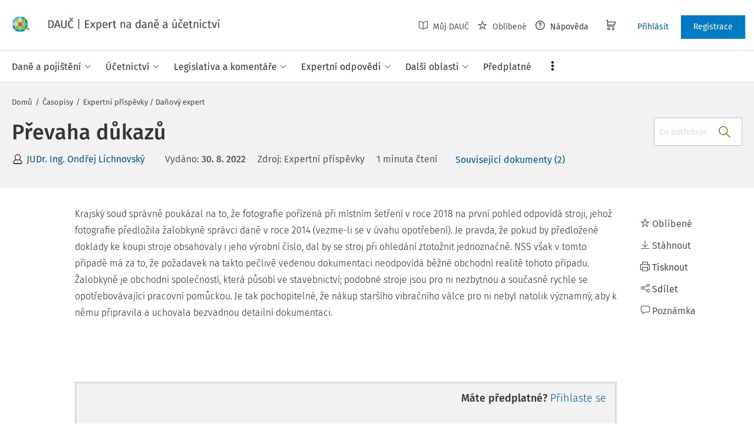

--- FILE ---
content_type: text/html; charset=utf-8
request_url: https://www.dauc.cz/clanky/10517/prevaha-dukazu
body_size: 28356
content:
<!DOCTYPE html>
<html class="" lang="cs">
	<head>
		<meta charset="utf-8" />
<meta name="viewport" content="width=device-width, user-scalable=no, initial-scale=1.0, maximum-scale=1.0" />
<title>Převaha důkazů</title>

<meta name="description" content="Krajský soud správně poukázal na to, že fotografie pořízená při místním šetření v roce 2018 na první pohled odpovídá stroji, jehož fotografie předložila žalobkyně správci daně v roce 2014 (vezme-li se v úvahu opotřebení)." data-react-helmet="true" />
<meta name="keywords" content="8/2022" data-react-helmet="true" />
<meta name="generator" content="Cream CMS, www.cream.sk">

<link rel="canonical" href="https://www.dauc.cz/clanky/10517/prevaha-dukazu" data-react-helmet="true" />
<meta name="robots" content="index, follow" data-react-helmet="true" />

<meta property="og:title" content="Převaha důkazů" data-react-helmet="true" />
<meta property="og:type" content="article" data-react-helmet="true" />
<meta property="og:url" content="https://www.dauc.cz/clanky/10517/prevaha-dukazu" data-react-helmet="true" />
<meta property="og:site_name" content="DAUČ | Expert na daně a účetnictví" />
<meta property="og:description" content="Krajský soud správně poukázal na to, že fotografie pořízená při místním šetření v roce 2018 na první pohled odpovídá stroji, jehož fotografie předložila žalobkyně správci daně v roce 2014 (vezme-li se v úvahu opotřebení)." data-react-helmet="true" />
<meta property="og:image" content="https://www.dauc.cz/img/og/dauc-1200x630.jpg" data-react-helmet="true" />
<meta property="default_og_image" content="https://www.dauc.cz/img/og/dauc-1200x630.jpg" id="meta_default_og_image" />


<script src="/js/datalayer_buffer.js?v=2.2.0" data-cmp-ab="2" ></script>

<script type="text/javascript" data-cmp-ab="1" src="https://cdn.consentmanager.net/delivery/autoblocking/b17d87c901062.js" data-cmp-host="a.delivery.consentmanager.net" data-cmp-cdn="cdn.consentmanager.net" data-cmp-codesrc="0"></script>

					<script>
						if( ! Array.isArray( window.dataLayer ) )
			{
				window.dataLayer = [];
			}				
			
			function gtag(){
				window.dataLayer.push(arguments);
			}

					</script>
		<!-- Google Tag Manager -->
		<script data-cmp-ab="1">(function(w,d,s,l,i){w[l]=w[l]||[];w[l].push({'gtm.start':
		new Date().getTime(),event:'gtm.js'});var f=d.getElementsByTagName(s)[0],
		j=d.createElement(s),dl=l!='dataLayer'?'&l='+l:'';j.async=true;j.src=
		'https://www.googletagmanager.com/gtm.js?id='+i+dl; j.setAttribute('data-cmp-ab', '1'); f.parentNode.insertBefore(j,f);
		})(window,document,'script','dataLayer','GTM-PFCJCB8');</script>
		<!-- End Google Tag Manager -->

	
<link rel="shortcut icon" href="/favicon.ico" />

	<link rel="stylesheet" href="/css/app.css?v=2.2.0" />
	<link rel="stylesheet" href="/css/aspi.css?v=2.2.0" />
	<link rel="stylesheet" href="/css/old-dauc.css?v=2.2.0" />
	
	

	<!-- All Fira-Sans variations -->
	<link rel="stylesheet" href="https://cdn.wolterskluwer.io/wk/fundamentals/1.x.x/typography/fira-sans/all.min.css" />



<link rel="preload" href="/js/cml_window.js?v=2.2.0" as="script">

		
	
	<link rel="stylesheet" href="https://maxcdn.bootstrapcdn.com/font-awesome/4.4.0/css/font-awesome.min.css">
	<link rel="stylesheet" href="/css/print.css?v=2.2.0" type="text/css" media="print" >



		<link rel="preload" href="https://static.dauc.cz/content/react_build/application_production_dauc.js?v=2.2.0" as="script" >
	

	</head>
	<body>			
		<noscript><iframe src="https://www.googletagmanager.com/ns.html?id=GTM-PFCJCB8" height="0" width="0" style="display:none;visibility:hidden"></iframe></noscript>
			<div class="inner-wrap">
			<div id="main">
				<header class="site-header" id="head">
	<div class="site-header__scroll-progress" id="site-header__scroll-progress"></div>
	<div class="site-header__top">
		<div class="site-header__inner-wrap">
			<div class="site-header__logo-wrap" id="cml_logo">
	<a href="/">
		<div class="logo">
			DAUČ		</div> <img alt="" class="show-for-print logo-print" src="/img/logo-dauc-print.png">
	</a>
</div><div id="cml_person_box" >
	<div class="site-header__tools-wrap">
		<ul class="top-menu top-menu--extras">
			<li>
				<a href="javascript:void(0);" title="Můj DAUČ" class="disabled" ><i class="icon-txt-book-open"></i> Můj DAUČ</a>
			</li>
						<li>
				<a href="javascript:void(0);" title="Oblíbené" class="disabled" ><i class="icon-txt-star"></i> Oblíbené</a>
			</li>
									<li>
				<a href="javascript:void(0);" title="Nápověda"><i class="icon-txt-question-o"></i> Nápověda</a>
			</li>
					</ul>
				<div class="header-cart">
			<a class="my-cart button header-cart__button" href="javascript:void(0);">
				<span class="icon-txt-cart"></span>
			</a>
		</div>
				<ul class="top-menu top-menu--user">
			
												<li>
						<a href="https://login.wolterskluwer.cz/auth/realms/nga/protocol/openid-connect/auth?scope=openid&client_id=nga-dauc-cz&redirect_uri=https%3A%2F%2Fwww.dauc.cz&response_type=code" class="button button--plain" title="Přihlásit"  rel="nofollow" >Přihlásit</a>
					</li>
					<li>
						<a href="https://login.wolterskluwer.cz/auth/realms/nga/protocol/openid-connect/registrations?scope=openid&client_id=nga-dauc-cz&redirect_uri=https%3A%2F%2Fwww.dauc.cz&response_type=code" class="button" title="Registrace"  rel="nofollow" >Registrace</a>
					</li>
							
					</ul>
	</div>
</div>

<span 
data-responsive-toggle="responsive-menu" 
class="show-for-minified-only" 
style="display: none;"
id="cml_offcanvas_menu_opener"
>
	<a 
	class="left-off-canvas-toggle head-menu-icon" 
	id="off-canvas-toggle" 
	href="javascript:void(0);" 
	aria-expanded="false" 
	aria-controls="cml_offcanvas"
	> 
		<span class="icon-txt-hamburger-2"></span> Menu
	</a>
</span>		</div>
	</div>	
	<div class="site-header__bottom">
		<div class="site-header__inner-wrap">
			<nav id="cml_main_menu" >
	
			<ul
			class="top-menu top-menu--main show-dropdowns-on-hover"
			>
				<li
	class="has-custom-dropdown"
	>
		<span 
	
	>Daně a pojištění<span class="icon-txt-arrow-line-down"></span></span><div 
		class="custom-dropdown rich-menu-wrap"
		>				
			<div class="rich-menu-in">
				<div
		class="rich-menu-column"
		><div>
		<h3><a
	href="/kategorie/dan-z-prijmu"
	
	>Daň z příjmů</a></h3>
			<ul
			
			>
				<li
				
				>
					<a 
				href="/kategorie/prijmy-ze-zavisle-cinnosti"
				
				>Příjmy ze závislé činnosti</a></li><li
				
				>
					<a 
				href="/kategorie/prijmy-z-podnikani"
				
				>Příjmy z podnikání</a></li><li
				
				>
					<a 
				href="/kategorie/prijmy-z-pronajmu"
				
				>Příjmy z pronájmu</a></li><li
				
				>
					<a 
				href="/kategorie/prijmy-z-kapitaloveho-majetku"
				
				>Příjmy z kapitálového majetku</a></li><li
				
				>
					<a 
				href="/kategorie/ostatni-prijmy"
				
				>Ostatní příjmy</a></li><li
				
				>
					<a 
				href="/kategorie/osvobozeni-od-dane-z-prijmu"
				
				>Osvobození od daně z příjmů</a></li><li
				
				>
					<a 
				href="/kategorie/nezdanitelne-casti-odcitatelne-polozky-slevy-na-dani-z-prijmu"
				
				>Nezdanitelné části, odčitatelné položky, slevy na dani z příjmů</a></li><li
				
				>
					<a 
				href="/kategorie/sazba-zaklad-a-vypocet-dane-z-prijmu"
				
				>Sazba, základ a výpočet daně z příjmů</a></li><li
				
				>
					<a 
				href="/kategorie/zalohy-na-dan-z-prijmu"
				
				>Zálohy na daň z příjmů</a></li><li
				
				>
					<a 
				href="/kategorie/danove-a-nedanove-vydaje"
				
				>Daňové a nedaňové výdaje</a></li><li
				
				>
					<a 
				href="/kategorie/majetek-odpisy-rezervy"
				
				>Majetek, odpisy, rezervy</a></li><li
				
				>
					<a 
				href="/kategorie/mezinarodni-zdaneni-transferove-ceny-harmonizace"
				
				>Mezinárodní zdanění, transferové ceny, harmonizace</a></li><li
				
				>
					<a 
				href="/kategorie/priznani-k-dani-z-prijmu-rocni-zuctovani"
				
				>Přiznání k dani z příjmů, roční zúčtování</a></li><li
				
				>
					<a 
				href="/kategorie/danova-ztrata"
				
				>Daňová ztráta</a></li>
			</ul>
		</div>
		</div><div
		class="rich-menu-column"
		><div>
		<h3><a
	href="/kategorie/dph"
	
	>DPH</a></h3>
			<ul
			
			>
				<li
				
				>
					<a 
				href="/kategorie/dovoz-vyvoz-zbozi-a-clo"
				
				>Dovoz, vývoz zboží a clo</a></li><li
				
				>
					<a 
				href="/kategorie/danove-doklady"
				
				>Daňové doklady</a></li><li
				
				>
					<a 
				href="/kategorie/zaklad-dph-a-jeho-opravy"
				
				>Základ DPH a jeho opravy</a></li><li
				
				>
					<a 
				href="/kategorie/sazby-dph"
				
				>Sazby DPH</a></li><li
				
				>
					<a 
				href="/kategorie/osvobozeni-od-dph"
				
				>Osvobození od DPH</a></li><li
				
				>
					<a 
				href="/kategorie/odpocet-dph-a-jeho-vraceni"
				
				>Odpočet DPH a jeho vracení</a></li><li
				
				>
					<a 
				href="/kategorie/zvlastni-rezimy-dph"
				
				>Zvláštní režimy DPH</a></li><li
				
				>
					<a 
				href="/kategorie/rezim-preneseni-danove-povinnosti"
				
				>Režim přenesení daňové povinnosti</a></li><li
				
				>
					<a 
				href="/kategorie/souhrnne-a-kontrolni-hlaseni"
				
				>Souhrnné a kontrolní hlášení</a></li><li
				
				>
					<a 
				href="/kategorie/ruceni-za-dph-a-zajisteni-dph"
				
				>Ručení za DPH a zajištění DPH</a></li><li
				
				>
					<a 
				href="/kategorie/obrat"
				
				>Obrat</a></li><li
				
				>
					<a 
				href="/kategorie/osoby-povinne-a-identifikovane-registrace-zdanovaci-obdobi"
				
				>Osoby povinné a identifikované, registrace, zdaňovací období</a></li><li
				
				>
					<a 
				href="/kategorie/misto-plneni-porizeni-a-dodani-zbozi-sluzeb"
				
				>Místo plnění, pořízení a dodání zboží, služeb</a></li>
			</ul>
		</div>
		</div><div
		class="rich-menu-column"
		><div>
		<h3><a
	href="/kategorie/sprava-dani"
	
	>Správa daní</a></h3>
			<ul
			
			>
				<li
				
				>
					<a 
				href="/kategorie/ucastnici-spravy-dani-mistni-prislusnost"
				
				>Účastníci správy daní, místní příslušnost</a></li><li
				
				>
					<a 
				href="/kategorie/lhuty-ve-sprave-dani"
				
				>Lhůty ve správě daní</a></li><li
				
				>
					<a 
				href="/kategorie/dorucovani-a-dokumentace-ve-sprave-dani"
				
				>Doručování a dokumentace ve správě daní</a></li><li
				
				>
					<a 
				href="/kategorie/danova-kontrola-postup-k-odstraneni-pochybnosti"
				
				>Daňová kontrola, postup k odstranění pochybností</a></li><li
				
				>
					<a 
				href="/kategorie/dokazovani"
				
				>Dokazování</a></li><li
				
				>
					<a 
				href="/kategorie/odvolani-obnova-rizeni-prezkum"
				
				>Odvolání, obnova řízení, přezkum</a></li><li
				
				>
					<a 
				href="/kategorie/vymereni-a-domereni-dane"
				
				>Vyměření a doměření daně</a></li><li
				
				>
					<a 
				href="/kategorie/placeni-dani"
				
				>Placení daní</a></li><li
				
				>
					<a 
				href="/kategorie/zajisteni-dane-a-ruceni-za-dan"
				
				>Zajištění daně a ručení za daň</a></li><li
				
				>
					<a 
				href="/kategorie/danova-exekuce-sankce-poruseni-povinnosti"
				
				>Daňová exekuce, sankce, porušení povinností</a></li>
			</ul>
		</div>
		</div><div
		class="rich-menu-column"
		><div>
		<h3><a
	href="/kategorie/silnicni-dan"
	
	>Silniční daň</a></h3></div><div>
		<h3><a
	href="/kategorie/nemovitosti-a-dane"
	
	>Nemovitosti a daně</a></h3>
			<ul
			
			>
				<li
				
				>
					<a 
				href="/kategorie/dan-z-nemovitych-veci"
				
				>Daň z nemovitých věcí</a></li><li
				
				>
					<a 
				href="/kategorie/dan-z-nabyti-nemovitych-veci"
				
				>Daň z nabytí nemovitých věcí</a></li>
			</ul>
		</div><div>
		<h3><a
	href="/kategorie/spotrebni-a-ekologicke-dane"
	
	>Spotřební a ekologické daně</a></h3></div><div>
		<h3><a
	href="/kategorie/dan-z-hazardnich-her"
	
	>Daň z hazardních her</a></h3></div><div>
		<h3><a
	href="/kategorie/zdravotni-a-socialni-pojisteni"
	
	>Zdravotní a sociální pojištění</a></h3></div><div>
		<h3><a
	href="/kategorie/fksp-cestovni-nahrady"
	
	>FKSP, cestovní náhrady</a></h3></div>
		</div>
			</div>
		</div></li><li
	class="has-custom-dropdown"
	>
		<span 
	
	>Účetnictví<span class="icon-txt-arrow-line-down"></span></span><div 
		class="custom-dropdown rich-menu-wrap"
		>				
			<div class="rich-menu-in">
				<div
		class="rich-menu-column"
		><div>
		<h3><a
	href="/dokumenty?q=%C4%8CUS"
	
	>České účetní standardy</a></h3></div><div>
		<h3><a
	href="/uctova-osnova"
	
	>Účtová osnova</a></h3></div><div>
		<h3><a
	href="/kategorie/ucetni-zaverka-uzaverka-audit"
	
	>Účetní závěrka, uzávěrka, audit</a></h3></div><div>
		<h3><a
	href="/kategorie/inventarizace"
	
	>Inventarizace</a></h3></div>
		</div><div
		class="rich-menu-column"
		><div>
		<h3><a
	href="/kategorie/esg"
	
	>ESG</a></h3></div><div>
		<h3><a
	href="/kategorie/uctovani-zasob"
	
	>Účtování zásob</a></h3></div><div>
		<h3><a
	href="/kategorie/uctovani-financniho-majetku"
	
	>Účtování finančního majetku</a></h3></div><div>
		<h3><a
	href="/kategorie/uctovani-pohledavek-zavazku"
	
	>Účtování pohledávek, závazků</a></h3></div>
		</div><div
		class="rich-menu-column"
		><div>
		<h3><a
	href="/kategorie/danova-evidence-jednoduche-ucetnictvi"
	
	>Daňová evidence, jednoduché účetnictví</a></h3></div><div>
		<h3><a
	href="/kategorie/mezinarodni-ucetnictvi"
	
	>Mezinárodní účetnictví</a></h3></div>
		</div><div
		class="rich-menu-column"
		><div>
		<h3><a
	href="/kategorie/uctovani-nakladu-vynosu"
	
	>Účtování nákladů, výnosů</a></h3></div><div>
		<h3><a
	href="/kategorie/uctovani-dlouhodobeho-majetku"
	
	>Účtování dlouhodobého majetku</a></h3></div><div>
		<h3><a
	href="/kategorie/uctovani-dani-a-dotaci"
	
	>Účtování daní a dotací</a></h3></div><div>
		<h3><a
	href="/kategorie/uctovani-zakladniho-kapitalu"
	
	>Účtování základního kapitálu</a></h3></div>
		</div>
			</div>
		</div></li><li
	class="has-custom-dropdown"
	>
		<span 
	
	>Legislativa a komentáře<span class="icon-txt-arrow-line-down"></span></span><div 
		class="custom-dropdown rich-menu-wrap"
		>				
			<div class="rich-menu-in">
				<div
		class="rich-menu-column"
		><div>
		<h3><a
	href="/dokumenty?_filter_content_type_id=2"
	
	>Zákony</a></h3></div><div>
		<h3><a
	href="/dokumenty?_filter_content_type_id=3"
	
	>KOOV</a></h3></div><div>
		<h3><a
	href="/dokumenty?_filter_content_type_id=4"
	
	>Judikáty</a></h3></div><div>
		<h3><a
	href="/kategorie/zmeny-v-predpisech"
	
	>Změny v předpisech</a></h3></div>
		</div><div
		class="rich-menu-column"
		><div>
		<h3><a
	href="/dokumenty?_filter_content_type_id[]=5&_filter_content_type_id[]=6"
	
	>Nařízení, vyhlášky</a></h3>
			<ul
			
			>
				<li
				
				>
					<a 
				href="/dokumenty?_filter_content_type_id=5"
				
				>Nařízení vlády</a></li><li
				
				>
					<a 
				href="/dokumenty?_filter_content_type_id=6"
				
				>Vyhlášky</a></li>
			</ul>
		</div><div>
		<h3><a
	href="/dokumenty?_filter_content_type_id=7"
	
	>Mezinárodní smlouvy</a></h3></div>
		</div><div
		class="rich-menu-column"
		><div>
		<h3><a
	href="/dokumenty?_filter_content_type_id[]=8&_filter_content_type_id[]=9&_filter_content_type_id[]=10&_filter_content_type_id[]=11"
	
	>Pokyny, informace</a></h3>
			<ul
			
			>
				<li
				
				>
					<a 
				href="/dokumenty?_filter_content_type_id=8"
				
				>Pokyny GFŘ</a></li><li
				
				>
					<a 
				href="/dokumenty?q=%C4%8CUS"
				
				>České účetní standardy</a></li><li
				
				>
					<a 
				href="/dokumenty?_filter_content_type_id=9"
				
				>Sdělení MF</a></li><li
				
				>
					<a 
				href="/dokumenty?_filter_content_type_id=10"
				
				>Informace Finanční správy</a></li><li
				
				>
					<a 
				href="/dokumenty?_filter_content_type_id=11"
				
				>Metodické pokyny</a></li>
			</ul>
		</div>
		</div><div
		class="rich-menu-column"
		><div>
		<h3><a
	href="/dokumenty?_filter_content_type_id=12"
	
	>Předpisy EU</a></h3></div><div>
		<h3><a
	href="/dokumenty?_filter_content_type_id=13"
	
	>Věstníky</a></h3></div><div>
		<h3><a
	href="/dokumenty?_filter_content_type_id=14"
	
	>Důvodové zprávy</a></h3></div><div>
		<h3><a
	href="/dokumenty?_filter_content_type_id=22"
	
	>Komentáře k zákonům</a></h3></div>
		</div>
			</div>
		</div></li><li
	class="has-custom-dropdown"
	>
		<span 
	
	>Expertní odpovědi<span class="icon-txt-arrow-line-down"></span></span><div 
		class="custom-dropdown rich-menu-wrap"
		>				
			<div class="rich-menu-in">
				<div
		class="rich-menu-column"
		><div>
		<h3><a
	href="/dokumenty?_filter_content_type_id=16"
	
	>Všechny expertní odpovědi</a></h3></div><div>
		<h3><a
	href="/expertni-vyber-mesice"
	
	>Expertní výběr měsíce</a></h3></div><div>
		<h3><a
	href="/casopis/detail/4"
	
	>Archiv časopisu Expertní odpovědi z praxe</a></h3></div>
		</div><div
		class="rich-menu-column"
		><div>
		<h3><a
	href="/moje-otazky"
	
	>Moje otázky</a></h3>
			<ul
			
			>
				<li
				
				>
					<a 
				href="/detail-mojej-otazky"
				
				>Položit otázku</a></li><li
				
				>
					<a 
				href="/moje-otazky?_filter_my_oao_type=101"
				
				>Zodpovězené otázky</a></li><li
				
				>
					<a 
				href="/moje-otazky?_filter_my_oao_type=100"
				
				>Otázky čekající na odpověď</a></li><li
				
				>
					<a 
				href="/moje-otazky?_filter_my_oao_type=4"
				
				>Vrácené otázky</a></li>
			</ul>
		</div>
		</div>
			</div>
		</div></li><li
	class="hide-to-dots"
	>
		<a 
	href="/casopisy"
	
	><span>Časopisy</span></a></li><li
	class="has-custom-dropdown"
	>
		<span 
	
	>Další oblasti<span class="icon-txt-arrow-line-down"></span></span><div 
		class="custom-dropdown rich-menu-wrap"
		>				
			<div class="rich-menu-in">
				<div
		class="rich-menu-column"
		><div>
		<h3><a
	href="/kategorie/pracovni-pravo-mzdy-a-platy"
	
	>Pracovní právo, mzdy a platy</a></h3></div><div>
		<h3><a
	href="/kategorie/eet"
	
	>EET</a></h3></div><div>
		<h3><a
	href="/kategorie/verejna-sprava"
	
	>Veřejná správa</a></h3></div>
		</div><div
		class="rich-menu-column"
		><div>
		<h3><a
	href="/kategorie/obchodni-pravo"
	
	>Obchodní právo</a></h3></div><div>
		<h3><a
	href="/kategorie/gdpr"
	
	>GDPR</a></h3></div><div>
		<h3><a
	href="/kategorie/rozpoctove-pravo"
	
	>Rozpočtové právo</a></h3></div>
		</div><div
		class="rich-menu-column"
		><div>
		<h3><a
	href="/kategorie/obcanske-pravo"
	
	>Občanské právo</a></h3></div><div>
		<h3><a
	href="/kategorie/bozp"
	
	>BOZP</a></h3></div>
		</div><div
		class="rich-menu-column"
		><div>
		<h3><a
	href="/kategorie/insolvence"
	
	>Insolvence</a></h3></div><div>
		<h3><a
	href="/kategorie/digitalizace-elektronizace"
	
	>Digitalizace, elektronizace</a></h3></div>
		</div><div
		class="rich-menu-column"
		><div>
		<h3><a
	href="/kategorie/skolstvi"
	
	>Školství </a></h3></div>
		</div>
			</div>
		</div></li><li
	class="has-custom-dropdown hide-to-dots"
	>
		<span 
	
	>Praktické nástroje<span class="icon-txt-arrow-line-down"></span></span><div 
		class="custom-dropdown rich-menu-wrap"
		>				
			<div class="rich-menu-in">
				<div
		class="rich-menu-column"
		><div>
		<h3><a
	href="/chytre-checklisty"
	
	>Chytré checklisty</a></h3></div>
		</div><div
		class="rich-menu-column"
		><div>
		<h3><a
	href="/chytre-vzory"
	
	>Chytré vzory</a></h3></div>
		</div><div
		class="rich-menu-column"
		><div>
		<h3><a
	href="/navigator"
	
	>Navigátory v daňových procesech</a></h3></div>
		</div><div
		class="rich-menu-column"
		><div>
		<h3><a
	href="/uctova-osnova"
	
	>Účtová osnova</a></h3></div>
		</div><div
		class="rich-menu-column"
		><div>
		<h3><a
	href="/dokumenty?_filter_content_type_id=34"
	
	>Tabulky a informace pro daně a podnikání</a></h3></div>
		</div><div
		class="rich-menu-column"
		><div>
		<h3><a
	href="/tydenik"
	
	>Týdeník</a></h3></div>
		</div><div
		class="rich-menu-column"
		><div>
		<h3><a
	href="/dokumenty?_filter_content_type_id=18"
	
	>Kalendář</a></h3></div>
		</div>
			</div>
		</div></li><li
	
	>
		<a 
	href="/predplatne"
	
	><span>Předplatné</span></a></li><li
	class="has-custom-dropdown has-custom-dropdown right-menu-item has-custom-dropdown--plain dots-menu dots-menu--left"
	>
		<span 
	
	>Více<span class="icon-txt-arrow-line-down"></span></span><div 
		class="custom-dropdown custom-dropdown--plain"
		>				
			<div class="rich-menu-in">
				<div
		class="rich-menu-column"
		><div>
		<h3><a
	href="/casopisy"
	
	>Časopisy</a></h3></div>
		</div><div
		class="rich-menu-column"
		><div>
		<h3><a
	href="/chytre-checklisty"
	
	>Chytré checklisty</a></h3></div>
		</div><div
		class="rich-menu-column"
		><div>
		<h3><a
	href="/chytre-vzory"
	
	>Chytré vzory</a></h3></div>
		</div><div
		class="rich-menu-column"
		><div>
		<h3><a
	href="/navigator"
	
	>Navigátory v daňových procesech</a></h3></div>
		</div><div
		class="rich-menu-column"
		><div>
		<h3><a
	href="/uctova-osnova"
	
	>Účtová osnova</a></h3></div>
		</div><div
		class="rich-menu-column"
		><div>
		<h3><a
	href="/dokumenty?_filter_content_type_id=34"
	
	>Tabulky a informace pro daně a podnikání</a></h3></div>
		</div><div
		class="rich-menu-column"
		><div>
		<h3><a
	href="/tydenik"
	
	>Týdeník</a></h3></div>
		</div><div
		class="rich-menu-column"
		><div>
		<h3><a
	href="/dokumenty?_filter_content_type_id=18"
	
	>Kalendář</a></h3></div>
		</div>
			</div>
		</div></li>
			</ul>
			
</nav>
<script type="text/defered_script" data-defered-script >
window.__cml_main_menu = [{"url":null,"label":"Dan\u011b a poji\u0161t\u011bn\u00ed","target":null,"cfg":{"type":"codelist_category","parent":"2","depth":"2"},"children":[{"url":"\/kategorie\/dan-z-prijmu","label":"Da\u0148 z p\u0159\u00edjm\u016f","target":"","cfg":{"type":"codelist_category","parent":"3","depth":"1","sort":"sort*asc","reset_filter_tree":"1","group":"1","highlight_substr":"\/kategorie\/dan-z-prijmu"},"children":[{"url":"\/kategorie\/prijmy-ze-zavisle-cinnosti","label":"P\u0159\u00edjmy ze z\u00e1visl\u00e9 \u010dinnosti","target":"","cfg":{"reset_filter_tree":"1","highlight_substr":"\/kategorie\/prijmy-ze-zavisle-cinnosti"}},{"url":"\/kategorie\/prijmy-z-podnikani","label":"P\u0159\u00edjmy z podnik\u00e1n\u00ed","target":"","cfg":{"reset_filter_tree":"1","highlight_substr":"\/kategorie\/prijmy-z-podnikani"}},{"url":"\/kategorie\/prijmy-z-pronajmu","label":"P\u0159\u00edjmy z pron\u00e1jmu","target":"","cfg":{"reset_filter_tree":"1","highlight_substr":"\/kategorie\/prijmy-z-pronajmu"}},{"url":"\/kategorie\/prijmy-z-kapitaloveho-majetku","label":"P\u0159\u00edjmy z kapit\u00e1lov\u00e9ho majetku","target":"","cfg":{"reset_filter_tree":"1","highlight_substr":"\/kategorie\/prijmy-z-kapitaloveho-majetku"}},{"url":"\/kategorie\/ostatni-prijmy","label":"Ostatn\u00ed p\u0159\u00edjmy","target":"","cfg":{"reset_filter_tree":"1","highlight_substr":"\/kategorie\/ostatni-prijmy"}},{"url":"\/kategorie\/osvobozeni-od-dane-z-prijmu","label":"Osvobozen\u00ed od dan\u011b z p\u0159\u00edjm\u016f","target":"","cfg":{"reset_filter_tree":"1","highlight_substr":"\/kategorie\/osvobozeni-od-dane-z-prijmu"}},{"url":"\/kategorie\/nezdanitelne-casti-odcitatelne-polozky-slevy-na-dani-z-prijmu","label":"Nezdaniteln\u00e9 \u010d\u00e1sti, od\u010ditateln\u00e9 polo\u017eky, slevy na dani z p\u0159\u00edjm\u016f","target":"","cfg":{"reset_filter_tree":"1","highlight_substr":"\/kategorie\/nezdanitelne-casti-odcitatelne-polozky-slevy-na-dani-z-prijmu"}},{"url":"\/kategorie\/sazba-zaklad-a-vypocet-dane-z-prijmu","label":"Sazba, z\u00e1klad a v\u00fdpo\u010det dan\u011b z p\u0159\u00edjm\u016f","target":"","cfg":{"reset_filter_tree":"1","highlight_substr":"\/kategorie\/sazba-zaklad-a-vypocet-dane-z-prijmu"}},{"url":"\/kategorie\/zalohy-na-dan-z-prijmu","label":"Z\u00e1lohy na da\u0148 z p\u0159\u00edjm\u016f","target":"","cfg":{"reset_filter_tree":"1","highlight_substr":"\/kategorie\/zalohy-na-dan-z-prijmu"}},{"url":"\/kategorie\/danove-a-nedanove-vydaje","label":"Da\u0148ov\u00e9 a neda\u0148ov\u00e9 v\u00fddaje","target":"","cfg":{"reset_filter_tree":"1","highlight_substr":"\/kategorie\/danove-a-nedanove-vydaje"}},{"url":"\/kategorie\/majetek-odpisy-rezervy","label":"Majetek, odpisy, rezervy","target":"","cfg":{"reset_filter_tree":"1","highlight_substr":"\/kategorie\/majetek-odpisy-rezervy"}},{"url":"\/kategorie\/mezinarodni-zdaneni-transferove-ceny-harmonizace","label":"Mezin\u00e1rodn\u00ed zdan\u011bn\u00ed, transferov\u00e9 ceny, harmonizace","target":"","cfg":{"reset_filter_tree":"1","highlight_substr":"\/kategorie\/mezinarodni-zdaneni-transferove-ceny-harmonizace"}},{"url":"\/kategorie\/priznani-k-dani-z-prijmu-rocni-zuctovani","label":"P\u0159izn\u00e1n\u00ed k dani z p\u0159\u00edjm\u016f, ro\u010dn\u00ed z\u00fa\u010dtov\u00e1n\u00ed","target":"","cfg":{"reset_filter_tree":"1","highlight_substr":"\/kategorie\/priznani-k-dani-z-prijmu-rocni-zuctovani"}},{"url":"\/kategorie\/danova-ztrata","label":"Da\u0148ov\u00e1 ztr\u00e1ta","target":"","cfg":{"reset_filter_tree":"1","highlight_substr":"\/kategorie\/danova-ztrata"}}]},{"url":"\/kategorie\/dph","label":"DPH","target":"","cfg":{"type":"codelist_category","parent":"19","depth":"1","sort":"sort*asc","reset_filter_tree":"1","group":"2","highlight_substr":"\/kategorie\/dph"},"children":[{"url":"\/kategorie\/dovoz-vyvoz-zbozi-a-clo","label":"Dovoz, v\u00fdvoz zbo\u017e\u00ed a clo","target":"","cfg":{"reset_filter_tree":"1","highlight_substr":"\/kategorie\/dovoz-vyvoz-zbozi-a-clo"}},{"url":"\/kategorie\/danove-doklady","label":"Da\u0148ov\u00e9 doklady","target":"","cfg":{"reset_filter_tree":"1","highlight_substr":"\/kategorie\/danove-doklady"}},{"url":"\/kategorie\/zaklad-dph-a-jeho-opravy","label":"Z\u00e1klad DPH a jeho opravy","target":"","cfg":{"reset_filter_tree":"1","highlight_substr":"\/kategorie\/zaklad-dph-a-jeho-opravy"}},{"url":"\/kategorie\/sazby-dph","label":"Sazby DPH","target":"","cfg":{"reset_filter_tree":"1","highlight_substr":"\/kategorie\/sazby-dph"}},{"url":"\/kategorie\/osvobozeni-od-dph","label":"Osvobozen\u00ed od DPH","target":"","cfg":{"reset_filter_tree":"1","highlight_substr":"\/kategorie\/osvobozeni-od-dph"}},{"url":"\/kategorie\/odpocet-dph-a-jeho-vraceni","label":"Odpo\u010det DPH a jeho vracen\u00ed","target":"","cfg":{"reset_filter_tree":"1","highlight_substr":"\/kategorie\/odpocet-dph-a-jeho-vraceni"}},{"url":"\/kategorie\/zvlastni-rezimy-dph","label":"Zvl\u00e1\u0161tn\u00ed re\u017eimy DPH","target":"","cfg":{"reset_filter_tree":"1","highlight_substr":"\/kategorie\/zvlastni-rezimy-dph"}},{"url":"\/kategorie\/rezim-preneseni-danove-povinnosti","label":"Re\u017eim p\u0159enesen\u00ed da\u0148ov\u00e9 povinnosti","target":"","cfg":{"reset_filter_tree":"1","highlight_substr":"\/kategorie\/rezim-preneseni-danove-povinnosti"}},{"url":"\/kategorie\/souhrnne-a-kontrolni-hlaseni","label":"Souhrnn\u00e9 a kontroln\u00ed hl\u00e1\u0161en\u00ed","target":"","cfg":{"reset_filter_tree":"1","highlight_substr":"\/kategorie\/souhrnne-a-kontrolni-hlaseni"}},{"url":"\/kategorie\/ruceni-za-dph-a-zajisteni-dph","label":"Ru\u010den\u00ed za DPH a zaji\u0161t\u011bn\u00ed DPH","target":"","cfg":{"reset_filter_tree":"1","highlight_substr":"\/kategorie\/ruceni-za-dph-a-zajisteni-dph"}},{"url":"\/kategorie\/obrat","label":"Obrat","target":"","cfg":{"reset_filter_tree":"1","highlight_substr":"\/kategorie\/obrat"}},{"url":"\/kategorie\/osoby-povinne-a-identifikovane-registrace-zdanovaci-obdobi","label":"Osoby povinn\u00e9 a identifikovan\u00e9, registrace, zda\u0148ovac\u00ed obdob\u00ed","target":"","cfg":{"reset_filter_tree":"1","highlight_substr":"\/kategorie\/osoby-povinne-a-identifikovane-registrace-zdanovaci-obdobi"}},{"url":"\/kategorie\/misto-plneni-porizeni-a-dodani-zbozi-sluzeb","label":"M\u00edsto pln\u011bn\u00ed, po\u0159\u00edzen\u00ed a dod\u00e1n\u00ed zbo\u017e\u00ed, slu\u017eeb","target":"","cfg":{"reset_filter_tree":"1","highlight_substr":"\/kategorie\/misto-plneni-porizeni-a-dodani-zbozi-sluzeb"}}]},{"url":"\/kategorie\/sprava-dani","label":"Spr\u00e1va dan\u00ed","target":"","cfg":{"type":"codelist_category","parent":"33","depth":"1","sort":"sort*asc","reset_filter_tree":"1","group":"3","highlight_substr":"\/kategorie\/sprava-dani"},"children":[{"url":"\/kategorie\/ucastnici-spravy-dani-mistni-prislusnost","label":"\u00da\u010dastn\u00edci spr\u00e1vy dan\u00ed, m\u00edstn\u00ed p\u0159\u00edslu\u0161nost","target":"","cfg":{"reset_filter_tree":"1","highlight_substr":"\/kategorie\/ucastnici-spravy-dani-mistni-prislusnost"}},{"url":"\/kategorie\/lhuty-ve-sprave-dani","label":"Lh\u016fty ve spr\u00e1v\u011b dan\u00ed","target":"","cfg":{"reset_filter_tree":"1","highlight_substr":"\/kategorie\/lhuty-ve-sprave-dani"}},{"url":"\/kategorie\/dorucovani-a-dokumentace-ve-sprave-dani","label":"Doru\u010dov\u00e1n\u00ed a dokumentace ve spr\u00e1v\u011b dan\u00ed","target":"","cfg":{"reset_filter_tree":"1","highlight_substr":"\/kategorie\/dorucovani-a-dokumentace-ve-sprave-dani"}},{"url":"\/kategorie\/danova-kontrola-postup-k-odstraneni-pochybnosti","label":"Da\u0148ov\u00e1 kontrola, postup k odstran\u011bn\u00ed pochybnost\u00ed","target":"","cfg":{"reset_filter_tree":"1","highlight_substr":"\/kategorie\/danova-kontrola-postup-k-odstraneni-pochybnosti"}},{"url":"\/kategorie\/dokazovani","label":"Dokazov\u00e1n\u00ed","target":"","cfg":{"reset_filter_tree":"1","highlight_substr":"\/kategorie\/dokazovani"}},{"url":"\/kategorie\/odvolani-obnova-rizeni-prezkum","label":"Odvol\u00e1n\u00ed, obnova \u0159\u00edzen\u00ed, p\u0159ezkum","target":"","cfg":{"reset_filter_tree":"1","highlight_substr":"\/kategorie\/odvolani-obnova-rizeni-prezkum"}},{"url":"\/kategorie\/vymereni-a-domereni-dane","label":"Vym\u011b\u0159en\u00ed a dom\u011b\u0159en\u00ed dan\u011b","target":"","cfg":{"reset_filter_tree":"1","highlight_substr":"\/kategorie\/vymereni-a-domereni-dane"}},{"url":"\/kategorie\/placeni-dani","label":"Placen\u00ed dan\u00ed","target":"","cfg":{"reset_filter_tree":"1","highlight_substr":"\/kategorie\/placeni-dani"}},{"url":"\/kategorie\/zajisteni-dane-a-ruceni-za-dan","label":"Zaji\u0161t\u011bn\u00ed dan\u011b a ru\u010den\u00ed za da\u0148","target":"","cfg":{"reset_filter_tree":"1","highlight_substr":"\/kategorie\/zajisteni-dane-a-ruceni-za-dan"}},{"url":"\/kategorie\/danova-exekuce-sankce-poruseni-povinnosti","label":"Da\u0148ov\u00e1 exekuce, sankce, poru\u0161en\u00ed povinnost\u00ed","target":"","cfg":{"reset_filter_tree":"1","highlight_substr":"\/kategorie\/danova-exekuce-sankce-poruseni-povinnosti"}}]},{"url":"\/kategorie\/silnicni-dan","label":"Silni\u010dn\u00ed da\u0148","target":"","cfg":{"type":"codelist_category","parent":"44","depth":"1","sort":"sort*asc","reset_filter_tree":"1","group":"4","highlight_substr":"\/kategorie\/silnicni-dan"}},{"url":"\/kategorie\/nemovitosti-a-dane","label":"Nemovitosti a dan\u011b","target":"","cfg":{"type":"codelist_category","parent":"45","depth":"1","sort":"sort*asc","reset_filter_tree":"1","group":"4","highlight_substr":"\/kategorie\/nemovitosti-a-dane"},"children":[{"url":"\/kategorie\/dan-z-nemovitych-veci","label":"Da\u0148 z nemovit\u00fdch v\u011bc\u00ed","target":"","cfg":{"reset_filter_tree":"1","highlight_substr":"\/kategorie\/dan-z-nemovitych-veci"}},{"url":"\/kategorie\/dan-z-nabyti-nemovitych-veci","label":"Da\u0148 z nabyt\u00ed nemovit\u00fdch v\u011bc\u00ed","target":"","cfg":{"reset_filter_tree":"1","highlight_substr":"\/kategorie\/dan-z-nabyti-nemovitych-veci"}}]},{"url":"\/kategorie\/spotrebni-a-ekologicke-dane","label":"Spot\u0159ebn\u00ed a ekologick\u00e9 dan\u011b","target":"","cfg":{"type":"codelist_category","parent":"48","depth":"1","sort":"sort*asc","reset_filter_tree":"1","group":"4","highlight_substr":"\/kategorie\/spotrebni-a-ekologicke-dane"}},{"url":"\/kategorie\/dan-z-hazardnich-her","label":"Da\u0148 z hazardn\u00edch her","target":"","cfg":{"type":"codelist_category","parent":"49","depth":"1","sort":"sort*asc","reset_filter_tree":"1","group":"4","highlight_substr":"\/kategorie\/dan-z-hazardnich-her"}},{"url":"\/kategorie\/zdravotni-a-socialni-pojisteni","label":"Zdravotn\u00ed a soci\u00e1ln\u00ed poji\u0161t\u011bn\u00ed","target":"","cfg":{"type":"codelist_category","parent":"50","depth":"1","sort":"sort*asc","reset_filter_tree":"1","group":"4","highlight_substr":"\/kategorie\/zdravotni-a-socialni-pojisteni"}},{"url":"\/kategorie\/fksp-cestovni-nahrady","label":"FKSP, cestovn\u00ed n\u00e1hrady","target":"","cfg":{"type":"codelist_category","parent":"18","depth":"1","sort":"sort*asc","reset_filter_tree":"1","group":"4","highlight_substr":"\/kategorie\/fksp-cestovni-nahrady"}}]},{"url":null,"label":"\u00da\u010detnictv\u00ed","target":null,"cfg":{"type":"codelist_category","parent":"51","depth":"2","merge_children":"before"},"children":[{"url":"\/dokumenty?q=%C4%8CUS","label":"\u010cesk\u00e9 \u00fa\u010detn\u00ed standardy","target":null,"cfg":{"group":"1"}},{"url":"\/uctova-osnova","label":"\u00da\u010dtov\u00e1 osnova","target":null,"cfg":{"group":"1"}},{"url":"\/kategorie\/ucetni-zaverka-uzaverka-audit","label":"\u00da\u010detn\u00ed z\u00e1v\u011brka, uz\u00e1v\u011brka, audit","target":"","cfg":{"type":"codelist_category","parent":"52","depth":"1","sort":"sort*asc","reset_filter_tree":"1","group":"1","highlight_substr":"\/kategorie\/ucetni-zaverka-uzaverka-audit"}},{"url":"\/kategorie\/esg","label":"ESG","target":"","cfg":{"type":"codelist_category","parent":"203","depth":"1","sort":"sort*asc","reset_filter_tree":"1","highlight_substr":"\/kategorie\/esg"}},{"url":"\/kategorie\/inventarizace","label":"Inventarizace","target":"","cfg":{"type":"codelist_category","parent":"53","depth":"1","sort":"sort*asc","reset_filter_tree":"1","group":"1","highlight_substr":"\/kategorie\/inventarizace"}},{"url":"\/kategorie\/danova-evidence-jednoduche-ucetnictvi","label":"Da\u0148ov\u00e1 evidence, jednoduch\u00e9 \u00fa\u010detnictv\u00ed","target":"","cfg":{"type":"codelist_category","parent":"54","depth":"1","sort":"sort*asc","reset_filter_tree":"1","group":"2","highlight_substr":"\/kategorie\/danova-evidence-jednoduche-ucetnictvi"}},{"url":"\/kategorie\/mezinarodni-ucetnictvi","label":"Mezin\u00e1rodn\u00ed \u00fa\u010detnictv\u00ed","target":"","cfg":{"type":"codelist_category","parent":"55","depth":"1","sort":"sort*asc","reset_filter_tree":"1","group":"2","highlight_substr":"\/kategorie\/mezinarodni-ucetnictvi"}},{"url":"\/kategorie\/uctovani-zasob","label":"\u00da\u010dtov\u00e1n\u00ed z\u00e1sob","target":"","cfg":{"type":"codelist_category","parent":"56","depth":"1","sort":"sort*asc","reset_filter_tree":"1","group":"3","highlight_substr":"\/kategorie\/uctovani-zasob"}},{"url":"\/kategorie\/uctovani-financniho-majetku","label":"\u00da\u010dtov\u00e1n\u00ed finan\u010dn\u00edho majetku","target":"","cfg":{"type":"codelist_category","parent":"57","depth":"1","sort":"sort*asc","reset_filter_tree":"1","group":"3","highlight_substr":"\/kategorie\/uctovani-financniho-majetku"}},{"url":"\/kategorie\/uctovani-pohledavek-zavazku","label":"\u00da\u010dtov\u00e1n\u00ed pohled\u00e1vek, z\u00e1vazk\u016f","target":"","cfg":{"type":"codelist_category","parent":"58","depth":"1","sort":"sort*asc","reset_filter_tree":"1","group":"3","highlight_substr":"\/kategorie\/uctovani-pohledavek-zavazku"}},{"url":"\/kategorie\/uctovani-nakladu-vynosu","label":"\u00da\u010dtov\u00e1n\u00ed n\u00e1klad\u016f, v\u00fdnos\u016f","target":"","cfg":{"type":"codelist_category","parent":"59","depth":"1","sort":"sort*asc","reset_filter_tree":"1","group":"4","highlight_substr":"\/kategorie\/uctovani-nakladu-vynosu"}},{"url":"\/kategorie\/uctovani-dlouhodobeho-majetku","label":"\u00da\u010dtov\u00e1n\u00ed dlouhodob\u00e9ho majetku","target":"","cfg":{"type":"codelist_category","parent":"60","depth":"1","sort":"sort*asc","reset_filter_tree":"1","group":"4","highlight_substr":"\/kategorie\/uctovani-dlouhodobeho-majetku"}},{"url":"\/kategorie\/uctovani-dani-a-dotaci","label":"\u00da\u010dtov\u00e1n\u00ed dan\u00ed a dotac\u00ed","target":"","cfg":{"type":"codelist_category","parent":"61","depth":"1","sort":"sort*asc","reset_filter_tree":"1","group":"4","highlight_substr":"\/kategorie\/uctovani-dani-a-dotaci"}},{"url":"\/kategorie\/uctovani-zakladniho-kapitalu","label":"\u00da\u010dtov\u00e1n\u00ed z\u00e1kladn\u00edho kapit\u00e1lu","target":"","cfg":{"type":"codelist_category","parent":"62","depth":"1","sort":"sort*asc","reset_filter_tree":"1","group":"4","highlight_substr":"\/kategorie\/uctovani-zakladniho-kapitalu"}}]},{"url":null,"label":"Legislativa a koment\u00e1\u0159e","target":null,"cfg":[],"children":[{"url":"\/dokumenty?_filter_content_type_id=2","label":"Z\u00e1kony","target":null,"cfg":{"group":"1"}},{"url":"\/dokumenty?_filter_content_type_id=3","label":"KOOV","target":null,"cfg":{"group":"1"}},{"url":"\/dokumenty?_filter_content_type_id=4","label":"Judik\u00e1ty","target":null,"cfg":{"group":"1"}},{"url":"\/kategorie\/zmeny-v-predpisech","label":"Zm\u011bny v p\u0159edpisech","target":null,"cfg":{"group":"1"}},{"url":"\/dokumenty?_filter_content_type_id[]=5&_filter_content_type_id[]=6","label":"Na\u0159\u00edzen\u00ed, vyhl\u00e1\u0161ky","target":null,"cfg":{"group":"2"},"children":[{"url":"\/dokumenty?_filter_content_type_id=5","label":"Na\u0159\u00edzen\u00ed vl\u00e1dy","target":null,"cfg":[]},{"url":"\/dokumenty?_filter_content_type_id=6","label":"Vyhl\u00e1\u0161ky","target":null,"cfg":[]}]},{"url":"\/dokumenty?_filter_content_type_id=7","label":"Mezin\u00e1rodn\u00ed smlouvy","target":null,"cfg":{"group":"2"}},{"url":"\/dokumenty?_filter_content_type_id[]=8&_filter_content_type_id[]=9&_filter_content_type_id[]=10&_filter_content_type_id[]=11","label":"Pokyny, informace","target":null,"cfg":{"group":"3"},"children":[{"url":"\/dokumenty?_filter_content_type_id=8","label":"Pokyny GF\u0158","target":null,"cfg":[]},{"url":"\/dokumenty?q=%C4%8CUS","label":"\u010cesk\u00e9 \u00fa\u010detn\u00ed standardy","target":null,"cfg":[]},{"url":"\/dokumenty?_filter_content_type_id=9","label":"Sd\u011blen\u00ed MF","target":null,"cfg":[]},{"url":"\/dokumenty?_filter_content_type_id=10","label":"Informace Finan\u010dn\u00ed spr\u00e1vy","target":null,"cfg":[]},{"url":"\/dokumenty?_filter_content_type_id=11","label":"Metodick\u00e9 pokyny","target":null,"cfg":[]}]},{"url":"\/dokumenty?_filter_content_type_id=12","label":"P\u0159edpisy EU","target":null,"cfg":{"group":"4"}},{"url":"\/dokumenty?_filter_content_type_id=13","label":"V\u011bstn\u00edky","target":null,"cfg":{"group":"4"}},{"url":"\/dokumenty?_filter_content_type_id=14","label":"D\u016fvodov\u00e9 zpr\u00e1vy","target":null,"cfg":{"group":"4"}},{"url":"\/dokumenty?_filter_content_type_id=22","label":"Koment\u00e1\u0159e k z\u00e1kon\u016fm","target":null,"cfg":{"group":"4"}}]},{"url":null,"label":"Expertn\u00ed odpov\u011bdi","target":null,"cfg":[],"children":[{"url":"\/dokumenty?_filter_content_type_id=16","label":"V\u0161echny expertn\u00ed odpov\u011bdi","target":null,"cfg":{"group":"1"}},{"url":"\/expertni-vyber-mesice","label":"Expertn\u00ed v\u00fdb\u011br m\u011bs\u00edce","target":null,"cfg":{"group":"1","tag":"Nov\u00e9","tag_class":"menu-tag--new"}},{"url":"\/casopis\/detail\/4","label":"Archiv \u010dasopisu Expertn\u00ed odpov\u011bdi z praxe","target":null,"cfg":{"group":"1"}},{"url":"\/moje-otazky","label":"Moje ot\u00e1zky","target":null,"cfg":{"group":"2"},"children":[{"url":"\/detail-mojej-otazky","label":"Polo\u017eit ot\u00e1zku","target":null,"cfg":{"group":"2","allowed_action":"oao_add_question"}},{"url":"\/moje-otazky?_filter_my_oao_type=101","label":"Zodpov\u011bzen\u00e9 ot\u00e1zky","target":null,"cfg":{"group":"2"}},{"url":"\/moje-otazky?_filter_my_oao_type=100","label":"Ot\u00e1zky \u010dekaj\u00edc\u00ed na odpov\u011b\u010f","target":null,"cfg":{"group":"2"}},{"url":"\/moje-otazky?_filter_my_oao_type=4","label":"Vr\u00e1cen\u00e9 ot\u00e1zky","target":null,"cfg":{"group":"2"}}]}]},{"url":"\/casopisy","label":"\u010casopisy","target":null,"cfg":{"li_class":"hide-to-dots"}},{"url":null,"label":"Dal\u0161\u00ed oblasti","target":null,"cfg":{"type":"codelist_category","parent":"63","depth":"2","merge_children":"after"},"children":[{"url":"\/kategorie\/pracovni-pravo-mzdy-a-platy","label":"Pracovn\u00ed pr\u00e1vo, mzdy a platy","target":"","cfg":{"type":"codelist_category","parent":"64","depth":"1","sort":"sort*asc","reset_filter_tree":"1","group":"1","highlight_substr":"\/kategorie\/pracovni-pravo-mzdy-a-platy"}},{"url":"\/kategorie\/eet","label":"EET","target":"","cfg":{"type":"codelist_category","parent":"71","depth":"1","sort":"sort*asc","reset_filter_tree":"1","group":"1","highlight_substr":"\/kategorie\/eet"}},{"url":"\/kategorie\/verejna-sprava","label":"Ve\u0159ejn\u00e1 spr\u00e1va","target":"","cfg":{"type":"codelist_category","parent":"73","depth":"1","sort":"sort*asc","reset_filter_tree":"1","group":"1","highlight_substr":"\/kategorie\/verejna-sprava"}},{"url":"\/kategorie\/obchodni-pravo","label":"Obchodn\u00ed pr\u00e1vo","target":"","cfg":{"type":"codelist_category","parent":"68","depth":"1","sort":"sort*asc","reset_filter_tree":"1","group":"2","highlight_substr":"\/kategorie\/obchodni-pravo"}},{"url":"\/kategorie\/gdpr","label":"GDPR","target":"","cfg":{"type":"codelist_category","parent":"66","depth":"1","sort":"sort*asc","reset_filter_tree":"1","group":"2","highlight_substr":"\/kategorie\/gdpr"}},{"url":"\/kategorie\/rozpoctove-pravo","label":"Rozpo\u010dtov\u00e9 pr\u00e1vo","target":"","cfg":{"type":"codelist_category","parent":"74","depth":"1","sort":"sort*asc","reset_filter_tree":"1","group":"2","highlight_substr":"\/kategorie\/rozpoctove-pravo"}},{"url":"\/kategorie\/obcanske-pravo","label":"Ob\u010dansk\u00e9 pr\u00e1vo","target":"","cfg":{"type":"codelist_category","parent":"69","depth":"1","sort":"sort*asc","reset_filter_tree":"1","group":"3","highlight_substr":"\/kategorie\/obcanske-pravo"}},{"url":"\/kategorie\/bozp","label":"BOZP","target":"","cfg":{"type":"codelist_category","parent":"67","depth":"1","sort":"sort*asc","reset_filter_tree":"1","group":"3","highlight_substr":"\/kategorie\/bozp"}},{"url":"\/kategorie\/insolvence","label":"Insolvence","target":"","cfg":{"type":"codelist_category","parent":"70","depth":"1","sort":"sort*asc","reset_filter_tree":"1","group":"4","highlight_substr":"\/kategorie\/insolvence"}},{"url":"\/kategorie\/digitalizace-elektronizace","label":"Digitalizace, elektronizace","target":"","cfg":{"type":"codelist_category","parent":"72","depth":"1","sort":"sort*asc","reset_filter_tree":"1","group":"4","highlight_substr":"\/kategorie\/digitalizace-elektronizace"}},{"url":"\/kategorie\/skolstvi","label":"\u0160kolstv\u00ed ","target":"","cfg":{"type":"codelist_category","parent":"65","depth":"1","sort":"sort*asc","reset_filter_tree":"1","group":"5","highlight_substr":"\/kategorie\/skolstvi"}}]},{"url":null,"label":"Praktick\u00e9 n\u00e1stroje","target":null,"cfg":{"li_class":"hide-to-dots"},"children":[{"url":"\/chytre-checklisty","label":"Chytr\u00e9 checklisty","target":null,"cfg":[]},{"url":"\/chytre-vzory","label":"Chytr\u00e9 vzory","target":null,"cfg":[]},{"url":"\/navigator","label":"Navig\u00e1tory v da\u0148ov\u00fdch procesech","target":null,"cfg":[]},{"url":"\/uctova-osnova","label":"\u00da\u010dtov\u00e1 osnova","target":null,"cfg":[]},{"url":"\/dokumenty?_filter_content_type_id=34","label":"Tabulky a informace pro dan\u011b a podnik\u00e1n\u00ed","target":null,"cfg":[]},{"url":"\/tydenik","label":"T\u00fdden\u00edk","target":null,"cfg":[]},{"url":"\/dokumenty?_filter_content_type_id=18","label":"Kalend\u00e1\u0159","target":null,"cfg":[]}]},{"url":"\/predplatne","label":"P\u0159edplatn\u00e9","target":null,"cfg":[]},{"url":null,"label":"V\u00edce","target":null,"cfg":{"li_class":"has-custom-dropdown right-menu-item has-custom-dropdown--plain dots-menu dots-menu--left"},"children":[{"url":"\/casopisy","label":"\u010casopisy","target":null,"cfg":[]},{"url":"\/chytre-checklisty","label":"Chytr\u00e9 checklisty","target":null,"cfg":[]},{"url":"\/chytre-vzory","label":"Chytr\u00e9 vzory","target":null,"cfg":[]},{"url":"\/navigator","label":"Navig\u00e1tory v da\u0148ov\u00fdch procesech","target":null,"cfg":[]},{"url":"\/uctova-osnova","label":"\u00da\u010dtov\u00e1 osnova","target":null,"cfg":[]},{"url":"\/dokumenty?_filter_content_type_id=34","label":"Tabulky a informace pro dan\u011b a podnik\u00e1n\u00ed","target":null,"cfg":[]},{"url":"\/tydenik","label":"T\u00fdden\u00edk","target":null,"cfg":[]},{"url":"\/dokumenty?_filter_content_type_id=18","label":"Kalend\u00e1\u0159","target":null,"cfg":[]}]}];
</script>		</div>
	</div>
</header>				<div class="custom-offcanvas" id="cml_offcanvas" >
					<script type="text/defered_script" data-defered-script >
window.__cml_offcanvas_menu = [{"url":null,"label":"Dan\u011b a poji\u0161t\u011bn\u00ed","target":null,"cfg":{"type":"codelist_category","parent":"2","depth":"1"},"children":[{"url":"\/kategorie\/dan-z-prijmu","label":"Da\u0148 z p\u0159\u00edjm\u016f","target":"","cfg":{"reset_filter_tree":"1","group":"1","highlight_substr":"\/kategorie\/dan-z-prijmu"}},{"url":"\/kategorie\/dph","label":"DPH","target":"","cfg":{"reset_filter_tree":"1","group":"2","highlight_substr":"\/kategorie\/dph"}},{"url":"\/kategorie\/sprava-dani","label":"Spr\u00e1va dan\u00ed","target":"","cfg":{"reset_filter_tree":"1","group":"3","highlight_substr":"\/kategorie\/sprava-dani"}},{"url":"\/kategorie\/silnicni-dan","label":"Silni\u010dn\u00ed da\u0148","target":"","cfg":{"reset_filter_tree":"1","group":"4","highlight_substr":"\/kategorie\/silnicni-dan"}},{"url":"\/kategorie\/nemovitosti-a-dane","label":"Nemovitosti a dan\u011b","target":"","cfg":{"reset_filter_tree":"1","group":"4","highlight_substr":"\/kategorie\/nemovitosti-a-dane"}},{"url":"\/kategorie\/spotrebni-a-ekologicke-dane","label":"Spot\u0159ebn\u00ed a ekologick\u00e9 dan\u011b","target":"","cfg":{"reset_filter_tree":"1","group":"4","highlight_substr":"\/kategorie\/spotrebni-a-ekologicke-dane"}},{"url":"\/kategorie\/dan-z-hazardnich-her","label":"Da\u0148 z hazardn\u00edch her","target":"","cfg":{"reset_filter_tree":"1","group":"4","highlight_substr":"\/kategorie\/dan-z-hazardnich-her"}},{"url":"\/kategorie\/zdravotni-a-socialni-pojisteni","label":"Zdravotn\u00ed a soci\u00e1ln\u00ed poji\u0161t\u011bn\u00ed","target":"","cfg":{"reset_filter_tree":"1","group":"4","highlight_substr":"\/kategorie\/zdravotni-a-socialni-pojisteni"}},{"url":"\/kategorie\/fksp-cestovni-nahrady","label":"FKSP, cestovn\u00ed n\u00e1hrady","target":"","cfg":{"reset_filter_tree":"1","group":"4","highlight_substr":"\/kategorie\/fksp-cestovni-nahrady"}}]},{"url":null,"label":"\u00da\u010detnictv\u00ed","target":null,"cfg":{"type":"codelist_category","parent":"51","depth":"1"},"children":[{"url":"\/kategorie\/ucetni-zaverka-uzaverka-audit","label":"\u00da\u010detn\u00ed z\u00e1v\u011brka, uz\u00e1v\u011brka, audit","target":"","cfg":{"reset_filter_tree":"1","group":"1","highlight_substr":"\/kategorie\/ucetni-zaverka-uzaverka-audit"}},{"url":"\/kategorie\/esg","label":"ESG","target":"","cfg":{"reset_filter_tree":"1","highlight_substr":"\/kategorie\/esg"}},{"url":"\/kategorie\/inventarizace","label":"Inventarizace","target":"","cfg":{"reset_filter_tree":"1","group":"1","highlight_substr":"\/kategorie\/inventarizace"}},{"url":"\/kategorie\/danova-evidence-jednoduche-ucetnictvi","label":"Da\u0148ov\u00e1 evidence, jednoduch\u00e9 \u00fa\u010detnictv\u00ed","target":"","cfg":{"reset_filter_tree":"1","group":"2","highlight_substr":"\/kategorie\/danova-evidence-jednoduche-ucetnictvi"}},{"url":"\/kategorie\/mezinarodni-ucetnictvi","label":"Mezin\u00e1rodn\u00ed \u00fa\u010detnictv\u00ed","target":"","cfg":{"reset_filter_tree":"1","group":"2","highlight_substr":"\/kategorie\/mezinarodni-ucetnictvi"}},{"url":"\/kategorie\/uctovani-zasob","label":"\u00da\u010dtov\u00e1n\u00ed z\u00e1sob","target":"","cfg":{"reset_filter_tree":"1","group":"3","highlight_substr":"\/kategorie\/uctovani-zasob"}},{"url":"\/kategorie\/uctovani-financniho-majetku","label":"\u00da\u010dtov\u00e1n\u00ed finan\u010dn\u00edho majetku","target":"","cfg":{"reset_filter_tree":"1","group":"3","highlight_substr":"\/kategorie\/uctovani-financniho-majetku"}},{"url":"\/kategorie\/uctovani-pohledavek-zavazku","label":"\u00da\u010dtov\u00e1n\u00ed pohled\u00e1vek, z\u00e1vazk\u016f","target":"","cfg":{"reset_filter_tree":"1","group":"3","highlight_substr":"\/kategorie\/uctovani-pohledavek-zavazku"}},{"url":"\/kategorie\/uctovani-nakladu-vynosu","label":"\u00da\u010dtov\u00e1n\u00ed n\u00e1klad\u016f, v\u00fdnos\u016f","target":"","cfg":{"reset_filter_tree":"1","group":"4","highlight_substr":"\/kategorie\/uctovani-nakladu-vynosu"}},{"url":"\/kategorie\/uctovani-dlouhodobeho-majetku","label":"\u00da\u010dtov\u00e1n\u00ed dlouhodob\u00e9ho majetku","target":"","cfg":{"reset_filter_tree":"1","group":"4","highlight_substr":"\/kategorie\/uctovani-dlouhodobeho-majetku"}},{"url":"\/kategorie\/uctovani-dani-a-dotaci","label":"\u00da\u010dtov\u00e1n\u00ed dan\u00ed a dotac\u00ed","target":"","cfg":{"reset_filter_tree":"1","group":"4","highlight_substr":"\/kategorie\/uctovani-dani-a-dotaci"}},{"url":"\/kategorie\/uctovani-zakladniho-kapitalu","label":"\u00da\u010dtov\u00e1n\u00ed z\u00e1kladn\u00edho kapit\u00e1lu","target":"","cfg":{"reset_filter_tree":"1","group":"4","highlight_substr":"\/kategorie\/uctovani-zakladniho-kapitalu"}}]},{"url":null,"label":"Legislativa a koment\u00e1\u0159e","target":null,"cfg":[],"children":[{"url":"\/dokumenty?_filter_content_type_id=2","label":"Z\u00e1kony","target":null,"cfg":{"group":"1"}},{"url":"\/dokumenty?_filter_content_type_id=3","label":"KOOV","target":null,"cfg":{"group":"1"}},{"url":"\/dokumenty?_filter_content_type_id=4","label":"Judik\u00e1ty","target":null,"cfg":{"group":"1"}},{"url":"\/kategorie\/zmeny-v-predpisech","label":"Zm\u011bny v p\u0159edpisech","target":null,"cfg":{"group":"1"}},{"url":"\/dokumenty?_filter_content_type_id[]=5&_filter_content_type_id[]=6","label":"Na\u0159\u00edzen\u00ed, vyhl\u00e1\u0161ky","target":null,"cfg":{"group":"2"},"children":[{"url":"\/dokumenty?_filter_content_type_id=5","label":"Na\u0159\u00edzen\u00ed vl\u00e1dy","target":null,"cfg":[]},{"url":"\/dokumenty?_filter_content_type_id=6","label":"Vyhl\u00e1\u0161ky","target":null,"cfg":[]}]},{"url":"\/dokumenty?_filter_content_type_id=7","label":"Mezin\u00e1rodn\u00ed smlouvy","target":null,"cfg":{"group":"2"}},{"url":"\/dokumenty?_filter_content_type_id[]=8&_filter_content_type_id[]=9&_filter_content_type_id[]=10&_filter_content_type_id[]=11","label":"Pokyny, informace","target":null,"cfg":{"group":"3"},"children":[{"url":"\/dokumenty?_filter_content_type_id=8","label":"Pokyny GF\u0158","target":null,"cfg":[]},{"url":"\/dokumenty?_filter_content_type_id=9","label":"Sd\u011blen\u00ed MF","target":null,"cfg":[]},{"url":"\/dokumenty?_filter_content_type_id=10","label":"Informace Finan\u010dn\u00ed spr\u00e1vy","target":null,"cfg":[]},{"url":"\/dokumenty?_filter_content_type_id=11","label":"Metodick\u00e9 pokyny","target":null,"cfg":[]}]},{"url":null,"label":"P\u0159edpisy EU (p\u0159ipravujeme)","target":null,"cfg":{"group":"4"}},{"url":"\/dokumenty?_filter_content_type_id=13","label":"V\u011bstn\u00edky","target":null,"cfg":{"group":"4"}},{"url":"\/dokumenty?_filter_content_type_id=14","label":"D\u016fvodov\u00e9 zpr\u00e1vy","target":null,"cfg":{"group":"4"}},{"url":"\/dokumenty?_filter_content_type_id=22","label":"Koment\u00e1\u0159e k z\u00e1kon\u016fm","target":null,"cfg":{"group":"4"}}]},{"url":null,"label":"Expertn\u00ed odpov\u011bdi","target":null,"cfg":[],"children":[{"url":"\/dokumenty?_filter_content_type_id=16","label":"V\u0161echny expertn\u00ed odpov\u011bdi","target":null,"cfg":{"group":"1"}},{"url":"\/expertni-vyber-mesice","label":"Expertn\u00ed v\u00fdb\u011br m\u011bs\u00edce","target":null,"cfg":{"group":"1","tag":"Nov\u00e9","tag_class":"menu-tag--new"}},{"url":"\/casopis\/detail\/4","label":"Archiv \u010dasopisu Expertn\u00ed odpov\u011bdi z praxe","target":null,"cfg":{"group":"1"}},{"url":"\/moje-otazky","label":"Moje ot\u00e1zky","target":null,"cfg":{"group":"2"},"children":[{"url":"\/detail-mojej-otazky","label":"Polo\u017eit ot\u00e1zku","target":null,"cfg":{"group":"2","allowed_action":"oao_add_question"}},{"url":"\/moje-otazky?_filter_my_oao_type=101","label":"Zodpov\u011bzen\u00e9 ot\u00e1zky","target":null,"cfg":{"group":"2"}},{"url":"\/moje-otazky?_filter_my_oao_type=100","label":"Ot\u00e1zky \u010dekaj\u00edc\u00ed na odpov\u011b\u010f","target":null,"cfg":{"group":"2"}},{"url":"\/moje-otazky?_filter_my_oao_type=4","label":"Vr\u00e1cen\u00e9 ot\u00e1zky","target":null,"cfg":{"group":"2"}}]}]},{"url":"\/casopisy","label":"\u010casopisy","target":null,"cfg":[]},{"url":null,"label":"Dal\u0161\u00ed oblasti","target":null,"cfg":{"type":"codelist_category","parent":"63","depth":"1"},"children":[{"url":"\/kategorie\/pracovni-pravo-mzdy-a-platy","label":"Pracovn\u00ed pr\u00e1vo, mzdy a platy","target":"","cfg":{"reset_filter_tree":"1","group":"1","highlight_substr":"\/kategorie\/pracovni-pravo-mzdy-a-platy"}},{"url":"\/kategorie\/eet","label":"EET","target":"","cfg":{"reset_filter_tree":"1","group":"1","highlight_substr":"\/kategorie\/eet"}},{"url":"\/kategorie\/verejna-sprava","label":"Ve\u0159ejn\u00e1 spr\u00e1va","target":"","cfg":{"reset_filter_tree":"1","group":"1","highlight_substr":"\/kategorie\/verejna-sprava"}},{"url":"\/kategorie\/obchodni-pravo","label":"Obchodn\u00ed pr\u00e1vo","target":"","cfg":{"reset_filter_tree":"1","group":"2","highlight_substr":"\/kategorie\/obchodni-pravo"}},{"url":"\/kategorie\/gdpr","label":"GDPR","target":"","cfg":{"reset_filter_tree":"1","group":"2","highlight_substr":"\/kategorie\/gdpr"}},{"url":"\/kategorie\/rozpoctove-pravo","label":"Rozpo\u010dtov\u00e9 pr\u00e1vo","target":"","cfg":{"reset_filter_tree":"1","group":"2","highlight_substr":"\/kategorie\/rozpoctove-pravo"}},{"url":"\/kategorie\/obcanske-pravo","label":"Ob\u010dansk\u00e9 pr\u00e1vo","target":"","cfg":{"reset_filter_tree":"1","group":"3","highlight_substr":"\/kategorie\/obcanske-pravo"}},{"url":"\/kategorie\/bozp","label":"BOZP","target":"","cfg":{"reset_filter_tree":"1","group":"3","highlight_substr":"\/kategorie\/bozp"}},{"url":"\/kategorie\/insolvence","label":"Insolvence","target":"","cfg":{"reset_filter_tree":"1","group":"4","highlight_substr":"\/kategorie\/insolvence"}},{"url":"\/kategorie\/digitalizace-elektronizace","label":"Digitalizace, elektronizace","target":"","cfg":{"reset_filter_tree":"1","group":"4","highlight_substr":"\/kategorie\/digitalizace-elektronizace"}},{"url":"\/kategorie\/skolstvi","label":"\u0160kolstv\u00ed ","target":"","cfg":{"reset_filter_tree":"1","group":"5","highlight_substr":"\/kategorie\/skolstvi"}}]},{"url":null,"label":"Praktick\u00e9 n\u00e1stroje","target":null,"cfg":{"li_class":"has-custom-dropdown--plain"},"children":[{"url":"\/chytre-checklisty","label":"Chytr\u00e9 checklisty","target":null,"cfg":[]},{"url":"\/chytre-vzory","label":"Chytr\u00e9 vzory","target":null,"cfg":[]},{"url":"\/navigator","label":"Navig\u00e1tory v da\u0148ov\u00fdch procesech","target":null,"cfg":[]},{"url":"\/uctova-osnova","label":"\u00da\u010dtov\u00e1 osnova","target":null,"cfg":[]},{"url":"\/dokumenty?_filter_content_type_id=34","label":"Tabulky a informace pro dan\u011b a podnik\u00e1n\u00ed","target":null,"cfg":[]},{"url":"\/tydenik","label":"T\u00fdden\u00edk","target":null,"cfg":[]},{"url":"\/dokumenty?_filter_content_type_id=18","label":"Kalend\u00e1\u0159","target":null,"cfg":[]}]},{"url":"\/predplatne","label":"P\u0159edplatn\u00e9","target":null,"cfg":[]}];
</script>	
				</div>	
				<!-- body -->
				<div class="body" id="body" >
					<div>
	<section
	class="header-section risko-3-cols-article-header"
	>
		<div class="row">
			<div class="small-12 columns">
				<ul 
class="breadcrumbs" 
><li ><a href="/" >Domů</a></li><li ><a href="/casopisy" >Časopisy</a></li><li class="current"><a href="/casopis/detail/1" >Expertní příspěvky / Daňový expert</a></li></ul>			</div>
		</div>
		<div class="row">
			<div class="small-12 columns">
				<header class="content-header">
		<h1>Převaha důkazů</h1>	
	<div class="props content-header__props">
		<div class="content-header__authors">
			<div class="list-item--person-2">
		<div class="l-item__img-wrap ">
			<a href="/dokumenty?_filter_magazine_author_id=24">
									<picture>
						<source type="image/webp" srcset="/img/blanks/person-blank-50.webp" />
						<img loading="lazy" src="/img/blanks/person-blank-50.png" width="25" height="26" alt="" />
					</picture>	
							
			</a>
		</div>
		<div class="l-item__txt-wrap">
			<div class="l-item__h">
				<h3>
					<a href="/dokumenty?_filter_magazine_author_id=24">JUDr. Ing. Ondřej Lichnovský</a>
				</h3>
			</div>
		</div>
	</div>
	</div>					<div class="content-header__time-props" >
						<span>Vydáno: <time datetime="2022-08-31" ><b>31. 08. 2022</b></time></span>
						<span>1 minuta čtení</span>
						</div>
						</div>
</header>

			</div>
		</div>
	</section>
	<div class="row risko-3-cols-article">
		<div class="columns small-12 medium-3">
			
		</div>
		<div class="columns small-12 medium-7">

				

				
			<div class="article__body aspi_content" >
									
					<div class="perex perex--big" >
<p>Krajský soud správně poukázal na to, že fotografie pořízená při místním šetření v roce 2018 na první pohled odpovídá stroji, jehož fotografie předložila žalobkyně správci daně v roce 2014 (vezme-li se v úvahu opotřebení). Je pravda, že pokud by předložené doklady ke koupi stroje obsahovaly i jeho výrobní číslo, dal by se stroj při ohledání ztotožnit jednoznačně. NSS však v tomto případě má za to, že požadavek na takto pečlivě vedenou dokumentaci neodpovídá běžné obchodní realitě tohoto případu. Žalobkyně je obchodní společností, která působí ve stavebnictví; podobné stroje jsou pro ni nezbytnou a současně rychle se opotřebovávající pracovní pomůckou. Je tak pochopitelné, že nákup staršího vibračního válce pro ni nebyl natolik významný, aby k němu připravila a uchovala bezvadnou detailní dokumentaci.</p></div>
	

										<section>
						<div>
<p> </p>

</div>					</section>
					
							</div>
				
				
								
		</div>
		<div class="columns small-12 medium-2">
			
	<h2>Související dokumenty</h2>

	
		<div class="article__related">
			
			<h3>Zákony</h3>
			
			
				<div class="list-item--article-3">
					<a href="/predpisy/14/280-2009-sb">Zákon č. 280/2009 Sb., daňový řád</a>
				</div>
				
						
		</div>

	
		<div class="article__related">
			
			<h3>Judikáty</h3>
			
			
				<div class="list-item--article-3">
					<a href="/judikatura/20884/10-afs-56-2020-37">10 Afs 56/2020 - 37 - Daně - daň z příjmů</a>
				</div>
				
						
		</div>

			</div>						
	</div>
</div>
	<script type="text/defered_script" data-defered-script >
	window.__cml_hydrate_data_document_item_magazine = {"item":{"id":"10517","category_id":"1579","type":"1","author":"","source_url":"","source_label":"","f_public":"1","status":"1","f_ok":"1","f_highlight":"0","f_delete":"0","f_list":"0","f_menu":"0","f_virtual":"0","sort":"8","link_url":"","link_label":"","date":"1661896800","ctime":"1665807871","cuser_admin":null,"mtime":"1666006870","muser_admin":"6","f_symlink":"0","symlink_id":"10517","f_index":"1","serial_id":null,"section_id":null,"v1_author_id":"0","f_top_issue":"0","top_issue_sort":"0","f_top_title":"0","top_title_sort":"0","rating":"0","static_count_rating":"0","static_count_visit":"0","popularity":"0","f_free":"0","aspi_id":"310677","f_vydanie":"0","f_expertny_prispevok":"0","f_odborny_dohlad":"0","druh":"JUD - Komentovan\u00e1 judikatura","rok":"2022","porc":"8","f_parsed_aspi":"1","search_tag":"","magazine_id":null,"alias_url":null,"f_elastic_aspi":"0","f_no_homepage":"0","original_id":"10517","url":"\/clanky\/10517\/prevaha-dukazu","section":[],"serial":[],"authors":[],"public_authors":[],"body_page_count":1,"body_pages":[],"all_blocks":{"perex":{"data":"<p>Krajsk\u00fd soud spr\u00e1vn\u011b pouk\u00e1zal na to, \u017ee fotografie po\u0159\u00edzen\u00e1 p\u0159i m\u00edstn\u00edm \u0161et\u0159en\u00ed v roce 2018 na prvn\u00ed pohled odpov\u00edd\u00e1 stroji, jeho\u017e fotografie p\u0159edlo\u017eila \u017ealobkyn\u011b spr\u00e1vci dan\u011b v roce 2014 (vezme-li se v \u00favahu opot\u0159eben\u00ed). Je pravda, \u017ee pokud by p\u0159edlo\u017een\u00e9 doklady ke koupi stroje obsahovaly i jeho v\u00fdrobn\u00ed \u010d\u00edslo, dal by se stroj p\u0159i ohled\u00e1n\u00ed ztoto\u017enit jednozna\u010dn\u011b. NSS v\u0161ak v tomto p\u0159\u00edpad\u011b m\u00e1 za to, \u017ee po\u017eadavek na takto pe\u010dliv\u011b vedenou dokumentaci neodpov\u00edd\u00e1 b\u011b\u017en\u00e9 obchodn\u00ed realit\u011b tohoto p\u0159\u00edpadu. \u017dalobkyn\u011b je obchodn\u00ed spole\u010dnost\u00ed, kter\u00e1 p\u016fsob\u00ed ve stavebnictv\u00ed; podobn\u00e9 stroje jsou pro ni nezbytnou a sou\u010dasn\u011b rychle se opot\u0159ebov\u00e1vaj\u00edc\u00ed pracovn\u00ed pom\u016fckou. Je tak pochopiteln\u00e9, \u017ee n\u00e1kup star\u0161\u00edho vibra\u010dn\u00edho v\u00e1lce pro ni nebyl natolik v\u00fdznamn\u00fd, aby k n\u011bmu p\u0159ipravila a uchovala bezvadnou detailn\u00ed dokumentaci.<\/p>","setup":{"blocks":{"block_0":{"f_public":"1","section":"default","section_force_new":"1","layout":{"large":"default","medium":"default","small":"default"},"gutter":"default","icon":"none","icon_color":"none","plugin":"default"}}}},"blocks":{"block_0":{"data":"\n<p>\u00a0<\/p>\n\n","setup":{"name":"","f_public":"1","section":"default","section_force_new":"1","layout":{"large":"default","medium":"default","small":"default"},"gutter":"default","design":"default","icon":"none","icon_color":"none"}}}},"all_boxes":{"blocks":{"block_0":{"data":"","setup":{"name":"","f_public":"1","section":"default","section_force_new":"1","layout":{"large":"default","medium":"default","small":"default"},"gutter":"default","design":"default","icon":"none","icon_color":"none","plugin":"box_default","plugin_setup":"standard"}}}},"perex":{"data":"<p>Krajsk\u00fd soud spr\u00e1vn\u011b pouk\u00e1zal na to, \u017ee fotografie po\u0159\u00edzen\u00e1 p\u0159i m\u00edstn\u00edm \u0161et\u0159en\u00ed v roce 2018 na prvn\u00ed pohled odpov\u00edd\u00e1 stroji, jeho\u017e fotografie p\u0159edlo\u017eila \u017ealobkyn\u011b spr\u00e1vci dan\u011b v roce 2014 (vezme-li se v \u00favahu opot\u0159eben\u00ed). Je pravda, \u017ee pokud by p\u0159edlo\u017een\u00e9 doklady ke koupi stroje obsahovaly i jeho v\u00fdrobn\u00ed \u010d\u00edslo, dal by se stroj p\u0159i ohled\u00e1n\u00ed ztoto\u017enit jednozna\u010dn\u011b. NSS v\u0161ak v tomto p\u0159\u00edpad\u011b m\u00e1 za to, \u017ee po\u017eadavek na takto pe\u010dliv\u011b vedenou dokumentaci neodpov\u00edd\u00e1 b\u011b\u017en\u00e9 obchodn\u00ed realit\u011b tohoto p\u0159\u00edpadu. \u017dalobkyn\u011b je obchodn\u00ed spole\u010dnost\u00ed, kter\u00e1 p\u016fsob\u00ed ve stavebnictv\u00ed; podobn\u00e9 stroje jsou pro ni nezbytnou a sou\u010dasn\u011b rychle se opot\u0159ebov\u00e1vaj\u00edc\u00ed pracovn\u00ed pom\u016fckou. Je tak pochopiteln\u00e9, \u017ee n\u00e1kup star\u0161\u00edho vibra\u010dn\u00edho v\u00e1lce pro ni nebyl natolik v\u00fdznamn\u00fd, aby k n\u011bmu p\u0159ipravila a uchovala bezvadnou detailn\u00ed dokumentaci.<\/p>","setup":{"data":"<p>Krajsk\u00fd soud spr\u00e1vn\u011b pouk\u00e1zal na to, \u017ee fotografie po\u0159\u00edzen\u00e1 p\u0159i m\u00edstn\u00edm \u0161et\u0159en\u00ed v roce 2018 na prvn\u00ed pohled odpov\u00edd\u00e1 stroji, jeho\u017e fotografie p\u0159edlo\u017eila \u017ealobkyn\u011b spr\u00e1vci dan\u011b v roce 2014 (vezme-li se v \u00favahu opot\u0159eben\u00ed). Je pravda, \u017ee pokud by p\u0159edlo\u017een\u00e9 doklady ke koupi stroje obsahovaly i jeho v\u00fdrobn\u00ed \u010d\u00edslo, dal by se stroj p\u0159i ohled\u00e1n\u00ed ztoto\u017enit jednozna\u010dn\u011b. NSS v\u0161ak v tomto p\u0159\u00edpad\u011b m\u00e1 za to, \u017ee po\u017eadavek na takto pe\u010dliv\u011b vedenou dokumentaci neodpov\u00edd\u00e1 b\u011b\u017en\u00e9 obchodn\u00ed realit\u011b tohoto p\u0159\u00edpadu. \u017dalobkyn\u011b je obchodn\u00ed spole\u010dnost\u00ed, kter\u00e1 p\u016fsob\u00ed ve stavebnictv\u00ed; podobn\u00e9 stroje jsou pro ni nezbytnou a sou\u010dasn\u011b rychle se opot\u0159ebov\u00e1vaj\u00edc\u00ed pracovn\u00ed pom\u016fckou. Je tak pochopiteln\u00e9, \u017ee n\u00e1kup star\u0161\u00edho vibra\u010dn\u00edho v\u00e1lce pro ni nebyl natolik v\u00fdznamn\u00fd, aby k n\u011bmu p\u0159ipravila a uchovala bezvadnou detailn\u00ed dokumentaci.<\/p>","setup":{"blocks":{"block_0":{"f_public":"1","section":"default","section_force_new":"1","layout":{"large":"default","medium":"default","small":"default"},"gutter":"default","icon":"none","icon_color":"none","plugin":"default"}}}}},"title":"P\u0159evaha d\u016fkaz\u016f","reading_time":"1","cuser":[],"muser":[]},"document":{"id":"94113","meta_id":"2","node_id":"10517","node_label":"P\u0159evaha d\u016fkaz\u016f","f_delete":"0","f_merge_service":"0","ctime":"1665807871","mtime":"1666006870","meta_label":"\u010cl\u00e1nek \u010dasopisu","node_content":{"content_type_id":20,"multi_content_type_id":[20],"title":"P\u0159evaha d\u016fkaz\u016f","url":"\/clanky\/10517\/prevaha-dukazu","perex":"Krajsk\u00fd soud spr\u00e1vn\u011b pouk\u00e1zal na to, \u017ee fotografie po\u0159\u00edzen\u00e1 p\u0159i m\u00edstn\u00edm \u0161et\u0159en\u00ed v roce 2018 na prvn\u00ed pohled odpov\u00edd\u00e1 stroji, jeho\u017e fotografie p\u0159edlo\u017eila \u017ealobkyn\u011b spr\u00e1vci dan\u011b v roce 2014 (vezme-li se v \u00favahu opot\u0159eben\u00ed). Je pravda, \u017ee pokud by p\u0159edlo\u017een\u00e9 doklady ke koupi stroje obsahovaly i jeho v\u00fdrobn\u00ed \u010d\u00edslo, dal by se stroj p\u0159i ohled\u00e1n\u00ed ztoto\u017enit jednozna\u010dn\u011b. NSS v\u0161ak v tomto p\u0159\u00edpad\u011b m\u00e1 za to, \u017ee po\u017eadavek na takto pe\u010dliv\u011b vedenou dokumentaci neodpov\u00edd\u00e1 b\u011b\u017en\u00e9 obchodn\u00ed realit\u011b tohoto p\u0159\u00edpadu. \u017dalobkyn\u011b je obchodn\u00ed spole\u010dnost\u00ed, kter\u00e1 p\u016fsob\u00ed ve stavebnictv\u00ed; podobn\u00e9 stroje jsou pro ni nezbytnou a sou\u010dasn\u011b rychle se opot\u0159ebov\u00e1vaj\u00edc\u00ed pracovn\u00ed pom\u016fckou. Je tak pochopiteln\u00e9, \u017ee n\u00e1kup star\u0161\u00edho vibra\u010dn\u00edho v\u00e1lce pro ni nebyl natolik v\u00fdznamn\u00fd, aby k n\u011bmu p\u0159ipravila a uchovala bezvadnou detailn\u00ed dokumentaci.","ctime":"1665807871","mtime":"1666006870","date":"1661896800","reading_time":"1","actualization_date":null,"magazine_id":"1"}},"chain":{"system":[{"id":"28945","parent_id":"5","lft":"59207","rgt":"59208","depth":"3","photogal_photo_id":"0","name":"10517","description":"","ctime":"1665807871","cuser_admin":null,"mtime":"1665807871","muser_admin":null,"static_count_children":null,"static_count_item":null,"sort":"27162","f_public":"0","f_highlight":"0","f_delete":"0","f_system":"0","main_photo":[],"items":[],"photo":[]}],"codelist_category":[{"id":"38","name":"Dokazov\u00e1n\u00ed","name_nondiak":"dokazovani","u_hash":"DAUC_ca678b4b9cbdce3fb6504ad2ba0272a3","parent_id":"33","depth":"3","static_count_children":"0","sort":"0","f_delete":"0","f_public":"0","cfg":"","ctime":"1618920206","cuser_admin":null,"cuser_person":null,"mtime":null,"muser_admin":null,"muser_person":null,"dauc_old_id":null,"f_synced":"1","url":"\/kategorie\/dokazovani","seo_name":"dokazovani","portal":[],"portal_id":[],"children":[],"cuser":[],"muser":[]}],"codelist_term":[{"id":"1155","name":"D\u016fkaz","name_nondiak":"dukaz","description":"","search_tag":"","u_hash":"DAUC_a2364672d4ee01d89e5fbc9dec156176","parent_id":null,"depth":null,"static_count_children":null,"f_delete":"0","f_public":"0","f_top":"0","cfg":"","ctime":"1619616206","cuser_admin":null,"cuser_person":null,"mtime":null,"muser_admin":null,"muser_person":null,"f_synced":"1","url":"\/tema\/dukaz","seo_name":"dukaz","portal":[],"portal_id":[],"children":[],"cuser":[],"muser":[]},{"id":"674","name":"B\u0159emeno d\u016fkazn\u00ed","name_nondiak":"bremenodukazni","description":"","search_tag":"","u_hash":"DAUC_7e79489fca68b26caa32f56fcb0e194c","parent_id":null,"depth":null,"static_count_children":null,"f_delete":"0","f_public":"0","f_top":"0","cfg":"","ctime":"1619607449","cuser_admin":null,"cuser_person":null,"mtime":null,"muser_admin":null,"muser_person":null,"f_synced":"1","url":"\/tema\/bremeno-dukazni","seo_name":"bremeno-dukazni","portal":[],"portal_id":[],"children":[],"cuser":[],"muser":[]}],"magazine_author":[{"id":"24","title_prefix":"JUDr. Ing.","name":"Ond\u0159ej","surname":"Lichnovsk\u00fd","title_suffix":"","company":"Specialis s.r.o., advok\u00e1tn\u00ed kancel\u00e1\u0159","desc":"P\u016fsob\u00ed v advok\u00e1tn\u00ed kancel\u00e1\u0159i Specialis s.r.o. Je expertem na da\u0148ov\u00e9 pr\u00e1vo spr\u00e1vn\u00ed i trestn\u00ed. Samostatn\u00fdm advok\u00e1tem je od roku 2010, od roku 2021 spole\u010dn\u00edk advok\u00e1tn\u00ed kancel\u00e1\u0159e Specialis. Od roku 2020 \u010dlenem st\u00e1l\u00e9 komise Sen\u00e1tu pro dohled nad poskytov\u00e1n\u00edm ve\u0159ejn\u00fdch prost\u0159edk\u016f a pro anal\u00fdzu kontroln\u00edch postup\u016f finan\u010dn\u00ed spr\u00e1vy. Da\u0148ov\u00fdm spor\u016fm se intenzivn\u011b v\u011bnuje ji\u017e od roku 2007. Jeho hlavn\u00ed agendou je da\u0148ov\u00e9 pr\u00e1vo trestn\u00ed, kde se osobn\u011b pod\u00edl\u00ed na obhajob\u011b klient\u016f a \u00fa\u010dastn\u00ed se hlavn\u00edch l\u00ed\u010den\u00ed. Pro DAU\u010c od roku 2010 okomentoval ji\u017e v\u00edce jak 600 da\u0148ov\u00fdch rozsudk\u016f Nejvy\u0161\u0161\u00edho spr\u00e1vn\u00edho soudu.","tags":"","f_public":"1","f_delete":"0","nick":"","avatar":[],"cuser":[],"ctime":"1629647270","muser":[],"mtime":"1683099258","aspi_name":"Lichnovsk\u00fd, Ond\u0159ej","aspi_id":null,"dauc_id":null,"merge_data":null,"f_alias":"0","name_surname":"Ond\u0159ej Lichnovsk\u00fd","surname_name":"Lichnovsk\u00fd Ond\u0159ej","url":"\/dokumenty?_filter_magazine_author_id=24","oao_url":"\/dokumenty?_filter_oao_author_id=24","seo_name":"judr-ing-ondrej-lichnovsky","alias_master":[],"alias_slave":[],"child_author_id":[],"parent_author_id":[]}],"rel_group":{"2":{"content_type_id":2,"content_type_label":"Z\u00e1kony","renderer":"document","records":[{"label":"Z\u00e1kon \u010d. 280\/2009 Sb., da\u0148ov\u00fd \u0159\u00e1d","url":"\/predpisy\/14\/280-2009-sb","node_id":"14"}]},"4":{"content_type_id":4,"content_type_label":"Judik\u00e1ty","renderer":"document","records":[{"label":"10 Afs 56\/2020 - 37 - Dan\u011b - da\u0148 z p\u0159\u00edjm\u016f","url":"\/judikatura\/20884\/10-afs-56-2020-37","node_id":"20884","document_id":"85338","date":1639004400,"perex":"10 Afs 56\/2020 - 37\n\u010cESK\u00c1 REPUBLIKA\nROZSUDEK\nJM\u00c9NEM REPUBLIKY\n \nNejvy\u0161\u0161\u00ed spr\u00e1vn\u00ed soud rozhodl v sen\u00e1tu slo\u017een\u00e9m z p\u0159edsedy Zde\u0148ka K\u00fchna, soudkyn\u011b Michaely \nBej\u010dkov\u00e9 a soudce Ond\u0159eje Mr\u00e1koty v pr\u00e1vn\u00ed v\u011bci \u017ealobkyn\u011b: HORKON, s. r. o., \nSez\u00f3nn\u00ed 634\/8, Vratimov, zastoupen\u00e9 da\u0148ov\u00fdm poradcem Ing. Tom\u00e1\u0161em Kubn\u00fdm, \nErbenova 783\/29, Ostrava, proti \u017ealovan\u00e9mu: Odvolac\u00ed finan\u010dn\u00ed \u0159editelstv\u00ed, Masarykova 31, \nBrno, proti rozhodnut\u00ed \u017ealovan\u00e9ho ze dne 22. 2. 2019, \u010dj. 8012\/19\/5200-11434-70300, v \u0159\u00edzen\u00ed \no kasa\u010dn\u00ed st\u00ed\u017enosti \u017ealovan\u00e9ho proti rozsudku Krajsk\u00e9ho soudu v Ostrav\u011b ze dne 7. 1. 2020, \n\u010dj. 25 Af 17\/2019 - 43, \n\n \ntakto: \n\n \n \nRozsudek Krajsk\u00e9ho soudu v Ostrav\u011b ze dne 7. 1. 2020, \u010dj. 25 Af 17\/2019 - 43, se ru\u0161\u00ed \na v\u011bc se vrac\u00ed tomuto soudu k dal\u0161\u00edmu \u0159\u00edzen\u00ed. \n\nOd\u016fvodn\u011bn\u00ed:\n \n \nI. Vymezen\u00ed v\u011bci \n\n \n[1] Finan\u010dn\u00ed \u00fa\u0159ad pro Moravskoslezsk\u00fd kraj dom\u011b\u0159il \u017ealobkyni rozhodnut\u00edm \nze dne 13. 5. 2015 da\u0148 z p\u0159\u00edjm\u016f pr\u00e1vnick\u00fdch osob za zda\u0148ovac\u00ed obdob\u00ed roku 2010. \u017dalobkyn\u011b \nse proti tomuto dodate\u010dn\u00e9mu platebn\u00edmu v\u00fdm\u011bru br\u00e1nila odvol\u00e1n\u00edm. \u017dalovan\u00fd rozhodnut\u00edm \nze dne 17. 8. 2016 zm\u011bnil v\u00fd\u0161i dom\u011b\u0159en\u00e9 dan\u011b z \u010d\u00e1stky 233 700 K\u010d na \u010d\u00e1stku 310 650 K\u010d \na \u00fam\u011brn\u011b tomu zv\u00fd\u0161il i pen\u00e1le. \u017dalovan\u00fd \u017ealobkyni neuznal uplatn\u011bn\u00e9 v\u00fddaje ve \u010dty\u0159ech \np\u0159\u00edpadech: na stavebn\u00ed pr\u00e1ce od dodavatelky Orresant, s. r. o. (1 188 290 K\u010d), a dodavatelky \nExcelent Brno, spol. s r. o. (386 850 K\u010d), na vibra\u010dn\u00ed v\u00e1lec zakoupen\u00fd od druh\u00e9 z t\u011bchto \nspole\u010dnost\u00ed (17 820 K\u010d) a na materi\u00e1l lapa\u010de tuku od spole\u010dnosti Sineko Engineering \n(41 666,40 K\u010d), nebo\u0165 o t\u011bchto v\u00fddaj\u00edch vznikly \u017ealovan\u00e9mu pochybnosti. \n\n \n[2] \u017dalobkyn\u011b podala proti rozhodnut\u00ed \u017ealovan\u00e9ho \u017ealobu ke Krajsk\u00e9mu soudu v Ostrav\u011b \na usp\u011bla s n\u00ed. Krajsk\u00fd soud rozsudkem ze dne 4. 4. 2018 (\u010dj. 22 Af 90\/2016 - 37) zru\u0161il napaden\u00e9 \nrozhodnut\u00ed a vr\u00e1til v\u011bc \u017ealovan\u00e9mu k dal\u0161\u00edmu \u0159\u00edzen\u00ed. \u017dalovan\u00fd podle krajsk\u00e9ho soudu pochybil \nt\u00edm, \u017ee neprovedl navrhovan\u00e9 sv\u011bdeck\u00e9 v\u00fdslechy stavbyvedouc\u00edch, p\u00e1n\u016f M. H. a L. H.. Ti \nse mohli jednozna\u010dn\u011b vyj\u00e1d\u0159it k tomu, kdo, kdy a kter\u00e9 pr\u00e1ce pro"}]}},"aspi_predpis":[{"id":"14","aspi_id":"280\/2009 Sb.","name":"Z\u00e1kon \u010d. 280\/2009 Sb., da\u0148ov\u00fd \u0159\u00e1d","short_name":"Z\u00e1kon \u010d. 280\/2009 Sb., da\u0148ov\u00fd \u0159\u00e1d","aspi_name":"Z\u00e1kon \u010d. 280\/2009 Sb., da\u0148ov\u00fd \u0159\u00e1d","ciastka":"87\/2009","druh":"Z\u00e1kon","pramen":"Sb\u00edrky z\u00e1kon\u016f","source":null,"valid_from":"01.01.2011","law_id":"69223","f_public":"1","f_free":"0","f_slave":"0","f_title":"0","f_komentar":"0","static_count_commented_paragraf":"0","static_count_judikat":"2696","static_count_slave":"0","f_delete":"0","ctime":"1629647191","cuser_admin":null,"mtime":"1762761336","muser_admin":"8","f_sync_judikat":"1","search_tag":"D\u0158\nda\u0148ov\u00fd \u0159\u00e1d","f_paragraph_related":"1","f_top":"0","top_until":"0","f_paragraf_history":"0","url":"\/predpisy\/14\/280-2009-sb","komentar":[],"article":[],"judikat":[],"predpis_category":[],"predpis_meta":[],"predpis_alt":[],"predpis_timeline":[],"cuser":[],"muser":[],"times":[],"last_actualization":[],"next_actualization":[]}],"codelist_source":[{"id":"6","name":"Expertn\u00ed p\u0159\u00edsp\u011bvky\/Da\u0148ov\u00fd expert","name_nondiak":"expertniprispevkydanovyexpert","parent_id":null,"depth":null,"static_count_children":null,"f_delete":"0","f_public":"1","cfg":"","source_title":"Expertn\u00ed p\u0159\u00edsp\u011bvky","ctime":"1615306145","cuser_admin":"2","cuser_person":null,"mtime":null,"muser_admin":null,"muser_person":null,"children":[],"cuser":[],"muser":[]}]},"kapitoly":[],"kapitoly_type":"struct","shrnuti":"","meta":null,"path":[{"label":"Dom\u016f","url":"\/"},{"label":"\u010casopisy","url":"\/casopisy"},{"label":"Expertn\u00ed p\u0159\u00edsp\u011bvky \/ Da\u0148ov\u00fd expert","url":"\/casopis\/detail\/1"}]};
	</script>
					</div>
				<!-- body end -->
			</div>
			<!-- footer -->
			<footer class="foot" id="foot">
	<div class="footer-top">
		<div class="row">
			<div class="columns footer-top__in">
				<div class="footer__nl-wrap">
	</div><div class="footer__menu-wrap" id="cml_foot_menu" >
	
			<ul
			class="foot__menu"
			>
				<li
				
				>
					<a 
				href="/dokumenty?_filter_content_type_id=19"
				
				>Autoři</a></li><li
				
				>
					<a 
				href="/temata"
				
				>Klíčová slova</a></li><li
				
				>
					<a 
				href="/muj-dauc"
				
				>Můj DAUČ</a></li>
			</ul>
		
			<ul
			class="foot__menu"
			>
				<li
				
				>
					<a 
				href="/clanek/227/partneri-profesni-souteze-danova-a-ucetni-firma-roku"
				
				>Partneři</a></li><li
				
				>
					<a 
				href="/clanek/58/reference-ctenaru"
				
				>Reference čtenářů</a></li>
			</ul>
		
			<ul
			class="foot__menu"
			>
				<li
				
				>
					<a 
				href="/kontakt"
				
				>Kontakt</a></li><li
				
				>
					<a 
				href="/predplatne"
				
				>Předplatné</a></li><li
				
				>
					<a 
				href="/napoveda"
				
				>Nápověda</a></li>
			</ul>
				
</div>	
<script type="text/defered_script" data-defered-script >
window.__cml_foot_menu = [{"url":"\/dokumenty?_filter_content_type_id=19","label":"Auto\u0159i","target":null,"cfg":{"group":"1"}},{"url":"\/kontakt","label":"Kontakt","target":null,"cfg":{"group":"3"}},{"url":"\/temata","label":"Kl\u00ed\u010dov\u00e1 slova","target":null,"cfg":{"group":"1"}},{"url":"\/clanek\/227\/partneri-profesni-souteze-danova-a-ucetni-firma-roku","label":"Partne\u0159i","target":"_blank","cfg":{"group":"2"}},{"url":"\/predplatne","label":"P\u0159edplatn\u00e9","target":null,"cfg":{"group":"3"}},{"url":"\/muj-dauc","label":"M\u016fj DAU\u010c","target":null,"cfg":{"group":"1"}},{"url":"\/clanek\/58\/reference-ctenaru","label":"Reference \u010dten\u00e1\u0159\u016f","target":null,"cfg":{"group":"2"}},{"url":"\/napoveda","label":"N\u00e1pov\u011bda","target":null,"cfg":{"group":"3"}}];
</script>	<div class="footer__socials-wrap">
		<h3>Sledujte nás</h3>
		<ul class="socials-list">
			<li>
				<a href="https://www.facebook.com/dauc.cz/" target="_blank"><span class="icon-txt-facebook"></span></a>
			</li>	
			<li>
				<a href="https://twitter.com/DAUCcz" target="_blank"><span class="icon-txt-twitter"></span></a>
			</li>
			<li>
				<a href="https://www.linkedin.com/company/wolters-kluwer-cz" target="_blank"><span class="icon-txt-linkedin"></span></a>
			</li>
			<li>
				<a href="https://www.youtube.com/channel/UCITUMJ7HpGeoiJvVqpfYDaA" target="_blank"><span class="icon-txt-youtube"></span></a>
			</li>		
		</ul>
	</div>
			</div>
		</div>
	</div>
	<div class="footer-bottom">
		<div class="row">
			<div class="columns footer-bottom__in">
				<div class="footer__logo">
	<a href="/">
	
	<picture>
		<source srcset="/img/logo-wolters-kluwer-160.webp" type="image/webp">
		<source srcset="/img/logo-wolters-kluwer-160.png" type="image/png"> 
		<img loading="lazy" src="/img/logo-wolters-kluwer-160.png" alt="logo-wk" width="160" height="26">
	</picture>

	
	</a>
</div>
<div class="footer__copyright">
	<p>
		&copy; 2025 Wolters Kluwer ČR, a. s. Všechna práva vyhrazena.
	</p>	
</div><div class="footer__menu2_wrap" id="cml_foot_menu_2" >
	
			<ul
			class="footer__inline-links"
			>
				<li
				
				>
					<a 
				href="https://obchod.wolterskluwer.cz/cz/vseobecne-obchodni-podminky.c-1033.html"
				
				>Obchodní podmínky</a></li><li
				
				>
					<a 
				href="https://obchod.wolterskluwer.cz/cz/informace-o-ochrane-osobnich-udaju"
				
				>Informace o zpracování osobních údajů</a></li>
			</ul>
			</div>
<script type="text/defered_script" data-defered-script >
window.__cml_foot2_menu = [{"url":"https:\/\/obchod.wolterskluwer.cz\/cz\/vseobecne-obchodni-podminky.c-1033.html","label":"Obchodn\u00ed podm\u00ednky","target":null,"cfg":[]},{"url":"https:\/\/obchod.wolterskluwer.cz\/cz\/informace-o-ochrane-osobnich-udaju","label":"Informace o zpracov\u00e1n\u00ed osobn\u00edch \u00fadaj\u016f","target":null,"cfg":[]}];
</script>			</div>
		</div>
	</div>
	<div id="foot-scroll-up"></div>
</footer>			<!-- footer end -->
		</div>				
		<script type="text/defered_script" data-defered-script >
window.__cml_routing_table = [{"path":"\/","exact":true,"component":"Home"},{"path":"\/dokumenty","seo_key":"seo_list_default","component":"DocumentList"},{"path":"\/kalendar","additional_props":{"parse_seo":"static","fdata":{"_filter_content_type_id":"18"}},"seo_key":"seo_list_content_type","component":"DocumentList"},{"path":"\/zakony","additional_props":{"parse_seo":"static","fdata":{"_filter_content_type_id":"2"}},"seo_key":"seo_list_content_type","component":"DocumentList"},{"path":"\/navigatory","additional_props":{"parse_seo":"static","fdata":{"_filter_content_type_id":"35"}},"seo_key":"seo_list_content_type","component":"DocumentList"},{"path":"\/autori","additional_props":{"parse_seo":"static","fdata":{"_filter_content_type_id":"19"}},"seo_key":"seo_list_content_type","component":"DocumentList"},{"path":"\/kategorie\/:seo_name","additional_props":{"parse_seo":"path"},"seo_key":"seo_list_category","component":"DocumentList"},{"path":"\/tema\/:seo_name","additional_props":{"parse_seo":"path"},"seo_key":"seo_list_term","component":"DocumentList"},{"path":"\/serial\/:seo_name","additional_props":{"parse_seo":"path"},"seo_key":"seo_list_serial","component":"DocumentList"},{"path":"\/expertni-vyber-mesice","seo_key":"seo_list_expert_selection_default","component":"DocumentExpertSelectionList"},{"path":"\/temata","component":"TermCloud"},{"path":"\/muj-dauc\/sledovani-autori","additional_props":{"parse_seo":"static","fdata":{"_filter_my_content_id":"3"}},"seo_key":"seo_list_my_content_type","component":"MyContentList"},{"path":"\/muj-dauc","seo_key":"seo_list_my_default","component":"MyContentList"},{"path":"\/sledovani-autori","component":"MyWatchAuthor"},{"path":"\/sledovane-kategorie","component":"MyWatchCategory"},{"path":"\/sledovane-temata","component":"MyWatchTerm"},{"path":"\/sledovane-predpisy","component":"MyWatchAspiPredpis"},{"path":"\/casopisy","component":"MagazineList"},{"path":"\/casopis\/detail\/:id","component":"MagazineDetail"},{"path":"\/clanky\/:id\/:seo_name","component":"MagazineArticleDetail"},{"path":"\/aktuality\/:id\/:seo_name","component":"NewsArticleDetail"},{"path":"\/cesko-anglicky-slovnik\/:id\/:seo_name","component":"DictArticleDetail"},{"path":"\/tydenik\/:id\/:seo_name","component":"WisArticleDetail"},{"path":"\/tydenik","component":"WisArticleList"},{"path":"\/uctova-osnova\/:id\/:seo_name","component":"SuvArticleDetail"},{"path":"\/uctova-trida\/:id\/:seo_name","component":"SuvCategoryDetail"},{"path":"\/uctova-osnova","component":"SuvCategoryDetail","additional_props":{"id":"2"}},{"path":"\/clanek\/:id","component":"CommonArticleDetail"},{"path":"\/tabulky\/:id","component":"CommonArticleTableDetail"},{"path":"\/kategoria\/:id","component":"CommonCategoryDetail"},{"path":"\/chytry-vzor\/:id\/:seo_name","component":"SdocArticleDetail"},{"path":"\/chytre-vzory\/:id\/:seo_name","component":"SdocCategoryDetail"},{"path":"\/chytre-vzory","component":"SdocCategoryDetail","additional_props":{"id":"1"}},{"path":"\/chytry-vzor-dokonceni\/:id","component":"SdocLanding"},{"path":"\/moje-vzory","seo_key":"seo_list_my_sdoc","component":"MySdocList"},{"path":"\/navigator\/:id\/:seo_name","component":"NvgtCategoryDetail"},{"path":"\/navigator","component":"NvgtCategoryDetail","additional_props":{"id":"1"}},{"path":"\/navigator-detail\/:id\/:seo_name","component":"NvgtNavigatorDetail"},{"path":"\/chytry-checklist\/:id\/:seo_name","component":"TflowArticleDetail"},{"path":"\/chytre-checklisty\/:id\/:seo_name","component":"TflowCategoryDetail"},{"path":"\/chytre-checklisty","component":"TflowCategoryDetail","additional_props":{"id":"1"}},{"path":"\/aspi\/clanek\/:id\/:seo_name","component":"AspiArticleDetail"},{"path":"\/judikatura\/:id\/:seo_name","component":"AspiJudikatDetail"},{"path":"\/aspi\/komentar\/:id","component":"AspiKomentarDetail"},{"path":"\/predpisy\/:id\/:seo_name","component":"AspiPredpisDetail"},{"path":"\/eu-predpisy\/:id\/:seo_name","component":"AspiEuPredpisDetail"},{"path":"\/komentare\/:id\/:seo_name","additional_props":{"p_znenie":"k","default_znenie":"k","cta_rich_content_type_id":"22","aspi_context":"komentar"},"component":"AspiPredpisKomentarDetail"},{"path":"\/objednavka","component":"Checkout","additional_props":{"allowed_features":["year_kind"]}},{"path":"\/dokoncena-objednavka\/:id","component":"CheckoutComplete"},{"path":"\/muj-profil\/fakturacni-udaje","component":"UserBillAddress"},{"path":"\/muj-profil\/dorucovaci-adresa","component":"UserDeliveryAddress"},{"path":"\/muj-profil\/predplatne-a-uzivatele","component":"UserLicencePersonSummary"},{"path":"\/muj-profil\/notifikace","component":"UserNotification"},{"path":"\/pozvanka\/:id","component":"UserInvitation"},{"path":"\/vitejte","component":"WelcomeScreen"},{"path":"\/muj-profil\/faktury","component":"UserInvoiceSummary"},{"path":"\/muj-profil","component":"UserAccount"},{"path":"\/moje-otazky","seo_key":"seo_list_my_oao_default","component":"UserQuestionList"},{"path":"\/oao\/moje-otazky\/nove","additional_props":{"parse_seo":"static","fdata":{"_filter_my_oao_type":"1"}},"seo_key":"seo_list_my_oao_type","component":"UserQuestionList"},{"path":"\/oao\/moje-otazky\/cekajici","additional_props":{"parse_seo":"static","fdata":{"_filter_my_oao_type":"100"}},"seo_key":"seo_list_my_oao_type","component":"UserQuestionList"},{"path":"\/oao\/moje-otazky\/odmitnute","additional_props":{"parse_seo":"static","fdata":{"_filter_my_oao_type":"3"}},"seo_key":"seo_list_my_oao_type","component":"UserQuestionList"},{"path":"\/oao\/moje-otazky\/k-doplneni","additional_props":{"parse_seo":"static","fdata":{"_filter_my_oao_type":"4"}},"seo_key":"seo_list_my_oao_type","component":"UserQuestionList"},{"path":"\/oao\/moje-otazky\/zodpovezene","additional_props":{"parse_seo":"static","fdata":{"_filter_my_oao_type":"101"}},"seo_key":"seo_list_my_oao_type","component":"UserQuestionList"},{"path":"\/detail-mojej-otazky\/:id?","component":"UserQuestionDetail"},{"path":"\/moje-otazka-odeslana\/:id?","component":"UserQuestionThankYou"},{"path":"\/detail-otazky\/:id\/:seo_name","component":"OaoQuestionDetail"},{"path":"\/kontakt","additional_props":{"id":"18"},"component":"CommonArticleDetail"},{"path":"\/predplatne\/premium","additional_props":{"id":"7"},"component":"CommonArticleDetail"},{"path":"\/predplatne\/expert","additional_props":{"id":"6"},"component":"CommonArticleDetail"},{"path":"\/predplatne\/dauc","additional_props":{"id":"5"},"component":"CommonArticleDetail"},{"path":"\/predplatne\/otazkyaodpovedi","additional_props":{"id":"8"},"component":"CommonArticleDetail"},{"path":"\/predplatne\/unes","additional_props":{"id":"9"},"component":"CommonArticleDetail"},{"path":"\/predplatne","additional_props":{"id":"51"},"component":"CommonArticleDetail"},{"path":"\/podminky\/vseobecne-obchodni-podminky","additional_props":{"id":"53"},"component":"CommonArticleDetail"},{"path":"\/napoveda\/:id","component":"CommonArticleDetail"},{"path":"\/napoveda","additional_props":{"id":"3"},"component":"CommonCategoryDetail"},{"path":"\/nabidka-premium","additional_props":{"id":"377"},"component":"CommonArticleDetail"},{"path":"\/7\/premium","additional_props":{"id":"7"},"component":"CommonArticleDetail"}];
window.__cml_version = '2.2.0.20251122.5e749665f8';
window.__cml_version2 = '2.2.0';
window.__cml_portal = 'dauc';
window.__cml_lang = 'cz';
window.__cml_is_logged = false;
</script>


		
	
		<script data-src="https://static.dauc.cz/content/react_build/application_production_dauc.js?v=2.2.0" data-cmp-ab="2" type="text/defered_script" data-defered-script ></script>
	

<script src="/js/cml_window.js?v=2.2.0" data-cmp-ab="2" ></script>

<script>
window.__cml_localization = {"document":{"cmn":{"today":"Dnes","no_results":"\u017d\u00e1dn\u00e9 v\u00fdsledky","heading_legislation_news":"Novinky v legislativ\u011b","tab_in_effect":"\u00da\u010dinn\u00e9","tab_approved":"Schv\u00e1len\u00e9","tab_novelized":"Novelizovan\u00e9","show_more":"Zobrazit v\u00edce","heading_taxes_and_insurance":"Dan\u011b a poji\u0161t\u011bn\u00ed","heading_accounting":"\u00da\u010detnictv\u00ed","heading_qa":"Expertn\u00ed odpov\u011bdi","heading_news":"Aktuality","heading_frequent_topics":"Zaj\u00edmaj\u00ed v\u00e1s kl\u00ed\u010dov\u00e1 slova","reset_whole_filter":"Zru\u0161it cel\u00fd filtr","msg_remove_control_question":"Skute\u010dn\u011b chcete odstranit kontrolu?","msg_remove_control_confirm":"Kontrola byla odstran\u011bna","msg_undefined":"Undefined message","tab_homepage":"\u00davodn\u00ed str\u00e1nka","tab_mujdauc":"M\u016fj DAU\u010c","mujdauc_no_new_document":"\u017d\u00e1dn\u00fd nov\u00fd dokument k p\u0159e\u010dten\u00ed","mujdauc_new_document":"nov\u00fd dokument k p\u0159e\u010dten\u00ed","mujdauc_new_documents":"nov\u00e9 dokumenty k p\u0159e\u010dten\u00ed","mujdauc_new_documents2":"nov\u00fdch dokument\u016f k p\u0159e\u010dten\u00ed","mujdauc_new_documents_after_login":" Nov\u00e9 dokumenty k p\u0159e\u010dten\u00ed po p\u0159ihl\u00e1\u0161en\u00ed","mujdauc_only_logged":"Jen pro p\u0159ihl\u00e1\u0161en\u00e9ho u\u017eivatele","filter":"Filtr","heading_mujdauc":"M\u016fj DAU\u010c","mujdauc_add_question":"Zadat novou ot\u00e1zku","update":"Aktualizovat","mylist_inserted":"Vlo\u017eena","mylist_edited":"Upravena","mylist_web":"Web","mylist_id":"ID","mylist_asking":"Tazatel","cancel":"Zru\u0161it","myauthors_no_authors":"\u017d\u00e1dn\u00ed sledov\u00e1n\u00ed auto\u0159i","myauthors_heading_watched":"Auto\u0159i, kter\u00e9 sledujete","myauthors_description":"Jakmile autor vyd\u00e1 nov\u00fd text, naleznete ho v z\u00e1lo\u017ece M\u016fj DAU\u010c na \u00favodn\u00ed str\u00e1nce.","watch":"Sledovat","show_next":"Zobrazit dal\u0161\u00edch","no_authors":"\u017d\u00e1dn\u00ed auto\u0159i","available_authors":"Auto\u0159i, kter\u00e9 m\u016f\u017eete sledovat","select_authors_intro":"Vyberte autory, kter\u00e9 chcete sledovat. Jakmile autor vyd\u00e1 nov\u00fd text, naleznete ho v z\u00e1lo\u017ece M\u016fj DAU\u010c na \u00favodn\u00ed str\u00e1nce. ","filter_surname":"Filtr podle p\u0159\u00edjmen\u00ed","insert_surname":"Zadejte p\u0159\u00edjmen\u00ed autora","mycats_no_categories":"\u017d\u00e1dn\u00e9 sledovan\u00e9 kategorie","available_categories":"Kategorie, kter\u00e9 m\u016f\u017eete sledovat","select_categories_intro":"Vyberte kategorie, kter\u00e9 chcete sledovat","filter_name":"Filtr podle n\u00e1zvu","insert_catname":"Zadejte n\u00e1zev kategorie","myterms_no_term":"\u017d\u00e1dn\u00e1 sledovan\u00e1 kl\u00ed\u010dov\u00e1 slova","myterms_heading_watched":"Kl\u00ed\u010dov\u00e1 slova, kter\u00e1 sledujete","no_terms":"\u017d\u00e1dn\u00e1 kl\u00ed\u010dov\u00e1 slova","available_terms":"Kl\u00ed\u010dov\u00e1 slova, kter\u00e1 m\u016f\u017eete sledovat","select_terms_intro":"Vyberte kl\u00ed\u010dov\u00e1 slova, kter\u00e1 chcete sledovat","insert_termname":"Zadejte n\u00e1zev kl\u00ed\u010dov\u00e9ho slova","myaspi_no_regulations":"\u017d\u00e1dn\u00e9 sledovan\u00e9 p\u0159edpisy","myaspi_heading_watched":"P\u0159edpisy, kter\u00e9 sledujete","insert_aspiname":"Zadejte \u010d\u00edslo nebo n\u00e1zev p\u0159edpisu","watch_search_aspi":"Vyhledat p\u0159edpis","my_qa":"Moje dotazy","all_qa":"V\u0161echny expertn\u00ed odpov\u011bdi","q_full":"Pln\u00e9 zn\u011bn\u00ed ot\u00e1zky","answer":"Odpov\u011b\u010f","q_ask_for_update":"Po\u017e\u00e1dat o aktualizaci odpov\u011bdi","q_sent":"Odesl\u00e1no","q_answered":"Zodpov\u011bzeno","q_change":"Zm\u011bnit","q_related_documents":"Souvisej\u00edc\u00ed dokumenty","regulation_watched":"P\u0159edpis je sledov\u00e1n","regulation_to_watch":"Sledovat p\u0159edpis","heading_search_all_dauc":"Co pot\u0159ebujete na DAU\u010c naj\u00edt?","heading_search_frequent":"\u010casto \u0159e\u0161\u00edte","search_what":"Co pot\u0159ebujete na DAU\u010c naj\u00edt?","search_advanced":"Roz\u0161\u00ed\u0159en\u00e9 vyhled\u00e1v\u00e1n\u00ed","heading_search_in_contents":"Vyhled\u00e1vat v typech obsahu (Roz\u0161\u00ed\u0159en\u00e9 vyhled\u00e1v\u00e1n\u00ed)","search_go":"Vyhledat","search_the":"Co pot\u0159ebujete na DAU\u010c naj\u00edt?","heading_q_most_read_14":"Nej\u010dten\u011bj\u0161\u00ed ot\u00e1zky za posledn\u00edch 14 dn\u016f","heading_q_docs_suggestion":"Na zadanou ot\u00e1zku by mohly odpov\u00eddat n\u00e1sleduj\u00edc\u00ed dokumenty","link_target_blank":"Po kliknut\u00ed se odkaz otev\u0159e v nov\u00e9 z\u00e1lo\u017ece","filter_term":"Filtr podle kl\u00ed\u010dov\u00e9ho slova","term_of_interest":"Jak\u00e9 kl\u00ed\u010dov\u00e9 slovo v\u00e1s zaj\u00edm\u00e1?","subscriptions_show_versions":"Zobrazit dal\u0161\u00ed verze p\u0159edplatn\u00e9ho","note_doc":"Pozn\u00e1mka k dokumentu","note":"Pozn\u00e1mka","validation_required":"Povinn\u00fd \u00fadaj","remove":"Odstranit","send":"Odeslat","copy_to_cache":"Kop\u00edrovat do schr\u00e1nky","heading_share_doc":"Sd\u00edlen\u00ed dokumentu","email":"E-mail","validation_email":"Nespr\u00e1vn\u00fd form\u00e1t e-mailov\u00e9 adresy","message":"Zpr\u00e1va","search_transcript":"Hledat v textu p\u0159edpisu","paragraph":"Paragraf","related_documents":"Souvisej\u00edc\u00ed dokumenty","yesterday":"V\u010dera","issued":"Vyd\u00e1no","expert_contribution":"Expertn\u00ed p\u0159\u00edsp\u011bvek","expert_check_passed":"Pro\u0161lo odborn\u00fdm dohledem","play_article":"P\u0159ehr\u00e1t \u010dl\u00e1nek","print":"Tisknout","send_to_outlook":"Odeslat do Outlooku","download_xlsx":"St\u00e1hnout XLSX","nr_found_docs":"Po\u010det vyhledan\u00fdch dokument\u016f","sort_by":"\u0158adit podle","open_results_blank":"Otev\u0159\u00edt v\u00fdsledky v nov\u00e9m okn\u011b","search_whole_content":"Vyhledat v cel\u00e9m obsahu","search_go_2":"Hledat...","author_watched":"Autor je sledov\u00e1n","author_watch":"Sledovat autora","topic_watched":"Kl\u00ed\u010dov\u00e9 slovo je sledov\u00e1no","topic_watch":"Sledovat kl\u00ed\u010dov\u00e9 slovo","category_watched":"Kategorie je sledov\u00e1na","category_watch":"Sledovat kategorii","cancel_fulltext":"Skr\u00fdt cel\u00e9 zn\u011bn\u00ed","fulltext":"Zobrazit cel\u00e9 zn\u011bn\u00ed","cancel_commentary":"Skr\u00fdt koment\u00e1\u0159","commentary":"Zobrazit koment\u00e1\u0159","favourite":"Obl\u00edben\u00e9","download":"St\u00e1hnout","share":"Sd\u00edlet","quotation":"Citace","logged_only":"Jen pro p\u0159ihl\u00e1\u0161en\u00e9ho u\u017eivatele","heading_your_note":"Va\u0161e pozn\u00e1mka","heading_your_selection":"V\u00e1\u0161 zv\u00fdrazn\u011bn\u00fd text","edit":"Upravit","delete":"Smazat","highlight":"Zv\u00fdraznit","add_note":"P\u0159idat pozn\u00e1mku","quotation_success":"Citace byla vlo\u017eena do schr\u00e1nky","quotation_fail":"Citaci se nepoda\u0159ilo vlo\u017eit do schr\u00e1nky","error":"Bohu\u017eel nastala neo\u010dek\u00e1van\u00e1 chyba, pros\u00edm kontaktujte 246 040 400, zakaznicke@wkcr.cz (uve\u010fte technick\u00e9 ozna\u010den\u00ed chyby %s)","error_add_required":"Chyba: vypl\u0148te povinn\u00e9 parametry","record_saved":"Z\u00e1znam byl \u00fasp\u011b\u0161n\u011b ulo\u017een","record_created":"Z\u00e1znam byl \u00fasp\u011b\u0161n\u011b vytvo\u0159en","note_created":"Pozn\u00e1mka byla vytvo\u0159ena","note_saved":"Pozn\u00e1mka byla ulo\u017eena","note_deleted":"Pozn\u00e1mka byla odstran\u011bna","article_fav_added":"Dokument byl p\u0159id\u00e1n mezi obl\u00edben\u00e9","article_fav_removed":"Dokument byl odstran\u011bn z obl\u00edben\u00fdch","watching_on":"Sledov\u00e1n\u00ed bylo zapnuto","watching_off":"Sledov\u00e1n\u00ed bylo vypnuto","msg_sent":"Zpr\u00e1va byla odesl\u00e1na","update_request_sent":"Va\u0161e \u017e\u00e1dost o aktualizaci odpov\u011bdi byla odesl\u00e1na","show_nr_results":"Zobrazit %s v\u00fdsledk\u016f","close":"Zav\u0159\u00edt","warning":"Upozorn\u011bn\u00ed","select_calendar_item":"Vyberte pros\u00edm polo\u017eku kalend\u00e1\u0159e","questions_updated":"Ot\u00e1zky byly aktualizov\u00e1ny","oao_process_by_expert":"Po kontrole administr\u00e1torem p\u0159ed\u00e1me va\u0161i ot\u00e1zku ke zpracov\u00e1n\u00ed jednomu z na\u0161ich spolupracuj\u00edc\u00edch odborn\u00edk\u016f.","oao_question_sent":"Va\u0161e ot\u00e1zka byla \u00fasp\u011b\u0161n\u011b odesl\u00e1na","oao_simple_vs_hard":"U jednoduch\u00fdch ot\u00e1zek z\u00edsk\u00e1te odpov\u011b\u010f cca do 3 dn\u016f. U slo\u017eit\u00fdch dotaz\u016f cca do 14 dn\u016f.","oao_email_recap":"Rekapitulaci va\u0161\u00ed ot\u00e1zky jsme v\u00e1m poslali e-mailem. O stavu vy\u0159\u00edzen\u00ed v\u00e1s budeme informovat, p\u0159\u00edpadn\u011b ho m\u016f\u017ee sledovat v sekci M\u016fj DAU\u010c - Moje ot\u00e1zky a odpov\u011bdi.","mycats_heading_watched":"Kategorie, kter\u00e9 sledujete","cancel_all_w":"Zru\u0161it v\u0161echny","search_howto":"Jak naj\u00edt tu spr\u00e1vnou odpov\u011b\u010f?","search_new_tab":"Otev\u0159\u00edt v\u00fdsledky v nov\u00e9 z\u00e1lo\u017ece","q_oaoid":"OaO ID","save":"Ulo\u017eit","licence_only":"Va\u0161e licence nen\u00ed dostate\u010dn\u00e1. Je t\u0159eba zm\u011bnit\/nav\u00fd\u0161it verzi p\u0159edplatn\u00e9ho.","spzn":"Sp. zn.: ","note_selection_created":"Text byl zv\u00fdrazn\u011bn.","sdoc_removed":"Vzor byl odstran\u011bn","sdoc_duplicated":"Vzor byl zduplikov\u00e1n","sdoc_name_changed":"N\u00e1zev vzoru byl upraven","sdoc_want_remove":"Skute\u010dn\u011b chcete odstranit vzor?","sdoc_landing_step_1_finished_status":"V\u00e1\u0161 vzor byl \u00fasp\u011b\u0161n\u011b zpracov\u00e1n. Nyn\u00ed zb\u00fdv\u00e1 jen pojmenovat soubor a ur\u010dit, zda ho ulo\u017e\u00edte jako rozpracovan\u00fd \u010di dokon\u010den\u00fd do sekce M\u016fj DAU\u010c.","sdoc_landing_step_1_not_finished_status":"V\u00e1\u0161 vzor byl \u00fasp\u011b\u0161n\u011b zpracov\u00e1n. Nyn\u00ed zb\u00fdv\u00e1 jen pojmenovat soubor a ulo\u017e\u00edt do sekce M\u016fj DAU\u010c jako rozpracovan\u00fd. ","sdoc_landing_step_1_finished_info":"","sdoc_landing_step_1_not_finished_info":"","sdoc_landing_save_draft":"Ulo\u017eit jako rozpracovan\u00fd","sdoc_landing_save_finished":"Ulo\u017eit jako dokon\u010den\u00fd","sdoc_landing_invalid_status":"Platnost linky vypr\u0161ela","sdoc_landing_step_2_status":"Dokument byl \u00fasp\u011b\u0161n\u011b ulo\u017een do z\u00e1lo\u017eky Moje vzory, kterou naleznete v sekci M\u016fj DAU\u010c.","sdoc_landing_step_2_info":"","sdoc_landing_my_sdoc_link":"Moje vzory","sdoc_landing_download":"St\u00e1hnout dokument","watch_category":"Sledovan\u00e9 kategorie","watch_term":"Sledovan\u00e1 kl\u00ed\u010dov\u00e1 slova","watch_author":"Sledovan\u00ed auto\u0159i","watch_aspi_predpis":"Sledovan\u00e9 p\u0159edpisy","last_update":"Datum posledn\u00ed aktualizace","template_completion_time":"Doba vypln\u011bn\u00ed vzoru","my_content_no_result":"Moment\u00e1ln\u011b nic nesledujete. Chcete-li za\u010d\u00edt sledovat preferovan\u00e9 autory, kategorie \u010di t\u00e9mata, pou\u017eijte odkazy v lev\u00e9m sloupci. Prohl\u00e9dn\u011bte si <a href=\"https:\/\/www.dauc.cz\/clanek\/31\/jak-sledovat-clanky-autora-z-konkretni-kategorie-nebo-tematu\">video n\u00e1vod<\/a> pro nastaven\u00ed nebo si zobrazte <a href=\"https:\/\/www.dauc.cz\/dokumenty\">v\u0161echny nejnov\u011bj\u0161\u00ed p\u0159\u00edsp\u011bvky na DAU\u010c<\/a>.","seo_hp_title":"DAU\u010c | Expert na dan\u011b a \u00fa\u010detnictv\u00ed","seo_hp_description":"Dan\u011b a \u00fa\u010detnictv\u00ed","wkcz_bl_600":"Ot\u00e1zku nelze aktualizovat","licence_only_oao_actualization":"Pouze pro licence Exp. odpov\u011bdi a Premium","hide_answer":"Skr\u00fdt odpov\u011b\u010f","show_answer":"Zobrazit odpov\u011b\u010f","show_judikat":"Zobrazit judik\u00e1t","hide_judikat":"Skr\u00fdt judik\u00e1t","wkcz_bl_1800":"SSO token nen\u00ed validn\u00ed. P\u0159ihlaste se pros\u00edm","back":"Zp\u011bt","wkcz_bl_437":"Produkt nelze moment\u00e1ln\u011b koupit","wkcz_bl_1801":"N\u011bco se nepovedlo, odhlaste a op\u011btovn\u011b p\u0159ihlaste.","search_transcript_result":"V\u00fdsledky"},"list":{"loading":"Nahr\u00e1v\u00e1m \u00fadaje","magazine_issue_download_not_allowed":"Va\u0161e licence nen\u00ed dostate\u010dn\u00e1. Je t\u0159eba zm\u011bnit\/nav\u00fd\u0161it verzi p\u0159edplatn\u00e9ho.","add_question_not_allowed":"Va\u0161e licence nen\u00ed dostate\u010dn\u00e1. Je t\u0159eba zm\u011bnit\/nav\u00fd\u0161it verzi p\u0159edplatn\u00e9ho."},"detail":{"toolbar_share":"Sd\u00edlet","toolbar_note":"Pozn\u00e1mka ","heading_chapters":"Obsah","heading_related_regs":"Souvisej\u00edc\u00ed p\u0159edpisy","heading_interest":"Mohlo by v\u00e1s zaj\u00edmat","button_to_eshop":"P\u0159ej\u00edt do e-shopu","heading_related_docs":"Souvisej\u00edc\u00ed dokumenty","heading_reg_outline":"Osnova p\u0159edpisu","prop_aproved":"Schv\u00e1len\u00fd","sort_current_version":"Aktu\u00e1ln\u00ed zn\u011bn\u00ed","sort_future_version":"Budouc\u00ed zn\u011bn\u00ed","prop_time_change":"Zm\u011bnit","prop_comparing_with":"Porovn\u00e1v\u00e1te zn\u011bn\u00ed z %s1 se zn\u011bn\u00edm z %s2","prop_cancel_compare":"Zru\u0161it porovn\u00e1n\u00ed","prop_compare_changes":"Porovnat zm\u011bny","prop_valid":"Platn\u00fd","prop_valid_from":"Platn\u00fd od","prop_control_passed":"Pro\u0161lo odborn\u00fdm dohledem","prop_related_docs":"Souvisej\u00edc\u00ed dokumenty","prop_content_version":"Obsahov\u00e9 zn\u011bn\u00ed","prop_paragraf_version":"Paragrafov\u00e9 zn\u011bn\u00ed","prop_reg_watched":"P\u0159edpis je sledov\u00e1n","prop_watch_reg":"Sledovat p\u0159edpis","mag_all":"V\u0161echny","heading_prev_issues":"P\u0159edchoz\u00ed \u010d\u00edsla","mag_year":"Ro\u010dn\u00edk","mag_current_issue":"Aktu\u00e1ln\u00ed \u010d\u00edslo","mag_show_next":"Zobrazit dal\u0161\u00edch","mag_show_less":"Zobrazit m\u00e9n\u011b","mag_show_all":"Zobrazit v\u0161e","prop_paragraf_komentar_version":"Paragrafov\u00e9 zn\u011bn\u00ed\/Koment\u00e1\u0159","loading":"Nahr\u00e1v\u00e1m \u00fadaje","heading_q_categories":"Kategorie ot\u00e1zky","try_free":"Vyzkou\u0161ejte zdarma po registraci","smart_patterns_access_license":"Chytr\u00e9 vzory p\u0159\u00edstupn\u00e9 ve va\u0161\u00ed licenci","button_more_info":"Dal\u0161\u00ed informace","button_show_smartdoc":"Vyplnit vzor","sdoc_menu_heading":"Dal\u0161\u00ed praktick\u00e9 n\u00e1stroje","heading_related_sdoc":"Souvisej\u00edc\u00ed vzory","share_via_licence_text_1":"Chcete odemknout tento dokument na 1 t\u00fdden pro n\u011bkoho bez p\u0159edplatn\u00e9ho?","share_via_licence_text_2":"Jako n\u00e1\u0161 p\u0159edplatitel licence Premium m\u016f\u017eete ka\u017ed\u00fd m\u011bs\u00edc odemknout 1 dokument pro kohokoliv bez p\u0159edplatn\u00e9ho.","sdoc_order_licence":"Objednat","show_description":"Zobrazit popis","hide_description":"Skr\u00fdt popis","navigator_author_main_editor":"Hlavn\u00ed editor","navigator_author_diagram_author":"Autor diagramu","navigator_author_comments_author":"Autor koment\u00e1\u0159\u016f","navigator_author_substantive_editor":"V\u011bcn\u00fd redaktor","navigator_zoom_help":"Zv\u011bt\u0161en\u00ed m\u016f\u017eete upravit i stiskem kl\u00e1vesy SHIFT a to\u010den\u00edm kole\u010dka my\u0161i","sdoc_demo_register":"Registrovat","weekly_btn_previous":"P\u0159edchoz\u00ed \u010d\u00edslo","weekly_btn_next":"N\u00e1sleduj\u00edc\u00ed \u010d\u00edslo","weekly_btn_archive":"Archiv t\u00fdden\u00edku","box_oao_experts_advise":"Na\u0161i experti rad\u00ed","box_judikats":"Judik\u00e1ty","navigator_available_your_license":"Moduly Navig\u00e1tor p\u0159\u00edstupn\u00e9 ve va\u0161\u00ed licenci","box_judikats_heading":"Vyb\u00edr\u00e1me z minutov\u00fdch judik\u00e1t\u016f","tflow_menu_heading":"Kategorie","tflow_item_menu_heading":"Souvisej\u00edc\u00ed checklisty","button_show_tflowdoc":"Proch\u00e1zet checklist","tflow_patterns_access_license":"Chytr\u00e9 checklisty p\u0159\u00edstupn\u00e9 v m\u00e9 licenci","aspi_par_hist_h":"P\u0159ehled zm\u011bn","aspi_par_hist_diff_h":"Porovn\u00e1v\u00e1te zn\u011bn\u00ed z %s1 se zn\u011bn\u00edm z %s2","aspi_paragraph_history":"Zobrazit p\u0159ehled zm\u011bn","aspi_paragraph_odst_history":"Zobrazit zm\u011bny k odstavci","aspi_paragraph_pism_history":"Zobrazit zm\u011bny k p\u00edsmenu","aspi_par_hist_diff_h_actual":"Porovn\u00e1v\u00e1te zn\u011bn\u00ed z %s1 s aktu\u00e1ln\u00edm zn\u011bn\u00edm","prop_komentar_version":"Koment\u00e1\u0159","aspi_par_hist_empty_diff":"Tuto situaci pokr\u00fdvaj\u00ed p\u0159echodn\u00e1 ustanoven\u00ed, zkontrolujte jejich zn\u011bn\u00ed.","predpis_current_version":"Aktu\u00e1ln\u00ed zn\u011bn\u00ed"}},"user":{"account":{"upsale_button_label":"P\u0159ej\u00edt na %s","upsale_info_text":"Vyu\u017eijte aplikaci na maximum - p\u0159ejdete na %s. Letos sta\u010d\u00ed doplatit %p."}},"lic_person":{"cmn":{"redirect_sso":"V\u00e1\u017een\u00fd u\u017eivateli, nyn\u00ed budete p\u0159esm\u011brov\u00e1n na formul\u00e1\u0159 jednotn\u00e9ho p\u0159ihl\u00e1\u0161en\u00ed spole\u010dnosti Wolters Kluwer \u010cR ur\u010den\u00fd i pro dal\u0161\u00ed webov\u00e9 slu\u017eby t\u00e9to spole\u010dnosti. P\u0159i <b>prvn\u00edm p\u0159ihl\u00e1\u0161en\u00ed na DAU\u010c<\/b> si pros\u00edm nastavte nov\u00e9 heslo. Klikn\u011bte na odkaz vpravo od p\u0159ihl\u00e1\u0161en\u00ed - <b>\"Zapomenut\u00e9 heslo?\"<\/b> D\u011bkujeme za pochopen\u00ed. Redakce DAU\u010c \/ Wolters Kluwer \u010cR.","confirm_alert":"Upozorn\u011bn\u00ed","heading_where_next":"Kam d\u00e1le","heading_homepage":"\u00davodn\u00ed str\u00e1nka","find_all_content":"Zde najdete ve\u0161ker\u00fd aktu\u00e1ln\u00ed obsah, kter\u00fd se na DAU\u010c nach\u00e1z\u00ed.","find_mydauc":"V z\u00e1lo\u017ece M\u016fj DAU\u010c najdete obsah, kter\u00fd se automaticky p\u0159izp\u016fsobuje va\u0161im preferenc\u00edm.","heading_profile":"Profil","profile_info":"Nastaven\u00ed v\u0161eho pot\u0159ebn\u00e9ho naleznete pr\u00e1v\u011b v profilu. Krom\u011b nastaven\u00ed zde m\u016f\u017eete spravovat sv\u00e9 obl\u00edben\u00e9 polo\u017eky, nebo naj\u00edt p\u0159ehled naposledy zobrazen\u00fdch dokument\u016f.","cancel":"Zru\u0161it ","login":"P\u0159ihl\u00e1sit","wkcz_bl_434":"Chyba: licence je V\u00e1m ji\u017e p\u0159i\u0159azena","wkcz_bl_435":"Chyba: licence je ji\u017e obsazena","wkcz_bl_436":"Chyba: licence nelze p\u0159i\u0159adit, nejste vlastn\u00edkem","camil_bl_person_17":"Chyba: u\u017eivatel nen\u00ed p\u0159i\u0159azen v t\u00e9to spole\u010dnosti","camil_bl_person_18":"Chyba: ve spole\u010dnosti mus\u00ed z\u016fstat alespo\u0148 jeden administr\u00e1tor","camil_bl_person_19":"Chyba: ve spole\u010dnosti mus\u00ed z\u016fstat alespo\u0148 jeden u\u017eivatel","wkcz_bl_404":"Chyba: licence vypr\u0161ela","wkcz_bl_405":"Chyba: licence se ji\u017e pou\u017e\u00edv\u00e1","wkcz_bl_406":"Chyba: pozv\u00e1nka je zmazan\u00e1","wkcz_bl_407":"Chyba: pozv\u00e1nka je ji\u017e pou\u017eita","wkcz_bl_408":"Chyba: pozv\u00e1nka je pro jin\u00e9ho u\u017eivatele","wkcz_bl_409":"Chyba: pozv\u00e1nka je pro jinou spole\u010dnost","sent_invitation":"Pozv\u00e1nka byla odesl\u00e1na","send_invitation_again":"P\u0159ipom\u00ednka pozv\u00e1nky byla odesl\u00e1na","remove_invitation":"Pozv\u00e1nka byla odstran\u011bna","licence_assign_person":"Licence byla p\u0159i\u0159azena u\u017eivateli","account_role_changed":"Role u\u017eivatele byla zm\u011bn\u011bna","account_deassign_from_company":"U\u017eivatel byl odstran\u011bn ze spole\u010dnosti","account_add_licence":"Licence byla p\u0159i\u0159azena u\u017eivateli","account_remove_licence":"Licence byla odebr\u00e1na u\u017eivateli","wkcz_bl_413":"Licenci se bohu\u017eel nepoda\u0159ilo aktivovat. Kontaktujte pros\u00edm z\u00e1kaznick\u00e9 odd\u011blen\u00ed na zakaznicke@wolterskluwer.cz nebo na tel. 246 040 400.","wkcz_bl_414":"Chyba: licence se ji\u017e pou\u017e\u00edv\u00e1","wkcz_bl_438":"Chyba: \u0160patn\u011b zadan\u00fd licen\u010dn\u00ed k\u00f3d","invoice_download_na_person_count":"Z d\u016fvodu ochrany dat nelze tuto fakturu st\u00e1hnout. Kontaktujte zakaznicke@wolterskluwer.cz"},"account":{"heading_onboard":"Posledn\u00ed krok k aktivaci \u00fa\u010dtu","onboard_msg":"D\u011bkujeme za z\u00e1jem o aplikaci DAU\u010c. Abychom mohli zaru\u010dit bezpe\u010dnost va\u0161eho \u00fa\u010dtu, \u017e\u00e1d\u00e1me o poskytnut\u00ed va\u0161eho telefonn\u00edho \u010d\u00edsla. Va\u0161e \u00fadaje budou pe\u010dliv\u011b chr\u00e1n\u011bny a nebudou sd\u00edleny s \u017e\u00e1dnou t\u0159et\u00ed stranou. D\u011bkujeme za pochopen\u00ed a spolupr\u00e1ci.","bill_street":"Ulice","validation_required":"Povinn\u00fd \u00fadaj","bill_city":"M\u011bsto","bill_company_id":"I\u010c","help_no_id":"Subjekty bez \u010desk\u00e9ho I\u010c vypl\u0148te pros\u00edm ru\u010dn\u011b","bill_company_id2":"ID spole\u010dnosti","bill_company":"N\u00e1zev spole\u010dnosti","bill_vat_id":"DI\u010c","bill_id":"ID adresy","bill_name":"Jm\u00e9no","bill_surname":"P\u0159\u00edjmen\u00ed","bill_zip":"PS\u010c","validation_zip":"Zadejte pros\u00edm PS\u010c bez mezer","bill_state_code":"Zem\u011b","bill_email":"","validation_email":"Nespr\u00e1vn\u00fd form\u00e1t e-mailov\u00e9 adresy","validation_phone":"Nespr\u00e1vn\u00fd form\u00e1t tel. \u010d\u00edsla +421xxxxxxxxx","adress_match":"Doru\u010dovac\u00ed adresa je stejn\u00e1 jako faktura\u010dn\u00ed adresa","loading_data":"Nahr\u00e1v\u00e1m \u00fadaje ...","initialization":"Nejste p\u0159ihl\u00e1\u0161eni. ","heading_billing_info":"Faktura\u010dn\u00ed \u00fadaje","save_changes":"Ulo\u017eit zm\u011bny","load_data":"Na\u010d\u00edst \u00fadaje podle I\u010c","phone":"Telefon","del_street":"Ulice","del_city":"M\u011bsto","del_name":"Jm\u00e9no","del_surname":"P\u0159\u00edjmen\u00ed","del_address":"Adresa doru\u010den\u00ed","del_zip":"PS\u010c","del_state_code":"Zem\u011b","heading_invitation_accepted":"Pozv\u00e1nka byla akceptov\u00e1na","heading_invitation_acceptation":"Akceptace pozv\u00e1nky","button_accept_invitation":"P\u0159ijmout pozv\u00e1nku","invitation_email":"E-mail","label_user_role":"Role u\u017eivatele","send_invitation":"Odeslat pozv\u00e1nku","my_invoices":"Moje faktury","licences":"Licence","cancel":"Zru\u0161it","change":"Zm\u011bnit","subscriptions_and_users":"P\u0159edplatn\u00e9 a u\u017eivatel\u00e9","my_subscriptions":"Moje p\u0159edplatn\u00e9","subscription":"P\u0159edplatn\u00e9","id":"ID","valid_to":"Platnost do","status":"Stav","no_results":"\u017d\u00e1dn\u00e9 v\u00fdsledky","heading_my_profile":"M\u016fj profil","edit_basic_info":"Upravit z\u00e1kladn\u00ed \u00fadaje","change_password":"Zm\u011bnit heslo","heading_basic_info":"Z\u00e1kladn\u00ed \u00fadaje","zip_help":"Zad\u00e1vejte bez mezer","phone_help":"Zad\u00e1vejte bez mezer","no_licences":"\u017d\u00e1dn\u00e9 licence","buy_more_subscriptions":"Koupit dal\u0161\u00ed p\u0159edplatn\u00e9","edit_billing_info":"Upravit faktura\u010dn\u00ed \u00fadaje","billing_info":"Faktura\u010dn\u00ed \u00fadaje","edit_shipping_info":"Upravit doru\u010dovac\u00ed adresu","shipping_address":"Doru\u010dovac\u00ed adresa","my_dauc":"M\u016fj DAU\u010c","favourite":"Obl\u00edben\u00e9","subscribed_only":"Jen pro p\u0159ihl\u00e1\u0161en\u00e9ho u\u017eivatele","help":"N\u00e1pov\u011bda","logout":"Odhl\u00e1sit","login":"P\u0159ihl\u00e1sit","redirect_sso":"V\u00e1\u017een\u00fd u\u017eivateli, nyn\u00ed budete p\u0159esm\u011brov\u00e1n na formul\u00e1\u0159 jednotn\u00e9ho p\u0159ihl\u00e1\u0161en\u00ed spole\u010dnosti Wolters Kluwer \u010cR ur\u010den\u00fd i pro dal\u0161\u00ed webov\u00e9 slu\u017eby t\u00e9to spole\u010dnosti. P\u0159i <b>prvn\u00edm p\u0159ihl\u00e1\u0161en\u00ed na DAU\u010c<\/b> si pros\u00edm nastavte nov\u00e9 heslo. Klikn\u011bte na odkaz vpravo od p\u0159ihl\u00e1\u0161en\u00ed - <b>\"Zapomenut\u00e9 heslo?\"<\/b> D\u011bkujeme za pochopen\u00ed. Redakce DAU\u010c \/ Wolters Kluwer \u010cR.","confirm_alert":"Upozorn\u011bn\u00ed","assign_person":"P\u0159i\u0159adit u\u017eivatele","add_next_licence":"P\u0159idat licenci","change_licence":"Zm\u011bnit licenci","my_profile":"M\u016fj profil","registration":"Registrace","heading_welcome":"V\u00edt\u00e1 v\u00e1s aplikace DAU\u010c | Expert na dan\u011b a \u00fa\u010detnictv\u00ed","phone_validation_note":"Nespr\u00e1vn\u00fd form\u00e1t tel. \u010d\u00edsla +420xxxxxxxxx","heading_invitation_unknown":"Nezn\u00e1m\u00e1 pozv\u00e1nka","invitation_unknown":"Bohu\u017eel tuto pozv\u00e1nku nen\u00ed mo\u017en\u011b v syst\u00e9mu identifikovat","invitiation_to_company_1":"Byl\/a jste pozv\u00e1n\/a, abyste se stal\/a \u010dlenem spole\u010dnosti","invitiation_to_company_2":"na DAU\u010c.","invitation_subscription_version":"Va\u0161e pozv\u00e1nka obsahuje p\u0159edplatn\u00e9 ve verzi","heading_invitation_invalid":"Neplatn\u00e1 pozv\u00e1nka","invitation_already_used":"Pozv\u00e1nka ji\u017e byla pou\u017eita","invitation_not_active":"Pozv\u00e1nka nen\u00ed aktivn\u00ed","invitation_other_user":"Pozv\u00e1nka je pro jin\u00e9ho u\u017eivatele","register":"Registrovat","tip_redirect_wk":"Budete p\u0159esm\u011brov\u00e1ni na str\u00e1nky jednotn\u00e9ho p\u0159ihl\u00e1\u0161en\u00ed Wolters Kluwer. Po p\u0159ihl\u00e1\u0161en\u00ed budete p\u0159esm\u011brov\u00e1ni zp\u011bt na tuto str\u00e1nku.","tip_redirect_wk_new_tab":"V nov\u00e9 z\u00e1lo\u017ece v\u00e1m otev\u0159eme str\u00e1nky jednotn\u00e9ho p\u0159ihl\u00e1\u0161en\u00ed Wolters Kluwer. Po dokon\u010den\u00ed registrace se budete moci p\u0159ihl\u00e1sit.","please_login_register":"Pro p\u0159i\u0159azen\u00ed zakoupen\u00e9ho p\u0159edplatn\u00e9ho k va\u0161emu \u00fa\u010dtu pot\u0159ebujeme, abyste se p\u0159ihl\u00e1sili nebo zaregistrovali na DAU\u010c.","heading_login_register":"P\u0159ihl\u00e1\u0161en\u00ed \/ registrace","heading_your_invitation":"Va\u0161e pozv\u00e1nka","button_last_visited":"P\u0159ej\u00edt na posledn\u00ed nav\u0161t\u00edvenou str\u00e1nku","send":"Odeslat","notification_oao_yeasterday":"Expertn\u00ed odpov\u011bdi - nov\u00e9 dotazy v datab\u00e1zi","notification_settings":"Nastaven\u00ed informa\u010dn\u00edch email\u016f o nov\u00e9m obsahu - chcete-li b\u00fdt informov\u00e1ni o nov\u011b p\u0159idan\u00e9m obsahu DAU\u010c prost\u0159ednictv\u00edm emailov\u00fdch zpr\u00e1v, za\u0161krtn\u011bte p\u0159\u00edslu\u0161n\u00e9 pole. Pro odhl\u00e1\u0161en\u00ed odb\u011bru zru\u0161te za\u0161krtnut\u00ed.","welcome_screen_onboard_type_1_success":"D\u011bkujeme v\u00e1m za dopln\u011bn\u00ed!","demo_licence_end_heading":"Va\u0161e zku\u0161ebn\u00ed verze kon\u010d\u00ed (%s)","demo_licence_end_text":"Vyu\u017e\u00edvejte i nad\u00e1le v\u0161ech v\u00fdhod slu\u017eby DAU\u010c, kter\u00e9 jsou p\u0159\u00edstupn\u00e9 jen p\u0159edplatitel\u016fm!","demo_licence_end_button":"Objednat p\u0159edplatn\u00e9","valid":"Platnost","licence_not_paid":"Platnost licence bude prodlou\u017eena po zaplacen\u00ed.","activate_licence_success":"Licenci %p s platnost\u00ed %d1 - %d2 jsme v\u00e1m aktivovali","activate_licence_success_default":"Licence byla aktivov\u00e1na","licence_processing":"Kontaktuji licen\u010dn\u00ed server","licence_code":"\u010c\u00edslo licence","no_active_license":"Moment\u00e1ln\u011b nem\u00e1te \u017e\u00e1dn\u00e9 aktivn\u00ed p\u0159edplatn\u00e9","activate_licence_success_no_active":"Nem\u00e1te aktivn\u00ed licenci pro aktu\u00e1ln\u00ed obdob\u00ed? <a href=\"\/kontakt\" target=\"_blank\">Kontaktujte n\u00e1s<\/a>","upsale_bad_time_button_label":"P\u0159ej\u00edt na %s","upsale_bad_time_info_text":"Vyu\u017eijte aplikaci na maximum - p\u0159ejdete na %s.","upsale_bad_time_alert_text":"Pro p\u0159echod na vy\u0161\u0161\u00ed verzi konktaktujte pros\u00edm z\u00e1kaznick\u00e9 odd\u011blen\u00ed na zakaznicke@wkcr.cz nebo telefonicky na 246 040 400. D\u011bkujeme"},"checkout":{"invoice_was_sent":"Faktura byla zasl\u00e1na","label_gdpr_compliant":"Souhlas\u00edm s t\u00edm, aby moje registrace byla vy\u0159\u00edzena v souladu s platn\u00fdmi pravidly o zpracov\u00e1n\u00ed a ochran\u011b osobn\u00edch \u00fadaj\u016f.","label_no_ads":"Nep\u0159eji si dost\u00e1vat nab\u00eddky slev, newslettery, novinky a informace o slu\u017eb\u00e1ch a produktech Wolters Kluwer.","bill_company_apply":"Pou\u017e\u00edt","heading_bill_company":"Firemn\u00ed \u00fadaje","bill_company_help_text":"","bill_street":"Ulice","validation_required":"Povinn\u00fd \u00fadaj","bill_company":"N\u00e1zev spole\u010dnosti","bill_company_id":"I\u010c","validation_company_id":"Nespr\u00e1vn\u00fd form\u00e1t I\u010c","bill_vat_id":"DI\u010c","validation_vat_id":"Nespr\u00e1vn\u00fd form\u00e1t I\u010c DPH","fill_in_company":"Pros\u00edm, vypl\u0148te firemn\u00ed \u00fadaje","label_company":"Spole\u010dnost","label_fo":"Fyzick\u00e1 osoba","bill_surname":"P\u0159\u00edjmen\u00ed","bill_zip":"PS\u010c","validation_zip":"Zadejte pros\u00edm PS\u010c bez mezer","bill_state_code":"Zem\u011b","bill_email":"E-mail","validation_email":"Nespr\u00e1vn\u00fd form\u00e1t e-mailov\u00e9 adresy","label_phone":"Telefon","validation_phone":"Nespr\u00e1vn\u00fd form\u00e1t tel. \u010d\u00edsla +420xxxxxxxxx","label_del_eq_bill":"Doru\u010dovac\u00ed adresa je stejn\u00e1 jako faktura\u010dn\u00ed adresa","button_load_ic":"Na\u010d\u00edst \u00fadaje podle I\u010c","enter_by_hand":"Subjekty bez \u010desk\u00e9ho I\u010c vypl\u0148te pros\u00edm ru\u010dn\u011b","invalid_id_figures":"Nespr\u00e1vn\u00fd form\u00e1t I\u010c 8 \u010d\u00edslic","button_hide_selection":"Skr\u00fdt v\u00fdb\u011br","button_add_subscription":"P\u0159idat dal\u0161\u00ed p\u0159edplatn\u00e9","label_incl_vat":"v\u010d. DPH","lic_nr":"Po\u010det licenc\u00ed","one_year_subscription":"Chci p\u0159edplatn\u00e9 na 1 rok","button_select":"Vybrat","button_delete":"Smazat","cart_update_amount":"Aktualizovat ko\u0161\u00edk","cart_update_amount_heading":"Upravit po\u010det kus\u016f","heading_your_subscription":"V\u00e1mi vybran\u00e9 p\u0159edplatn\u00e9 (cena je p\u0159epo\u010d\u00edtan\u00e1 na obdob\u00ed p\u0159edplatn\u00e9ho)","heading_select_subscription":"Vyberte p\u0159edplatn\u00e9","del_street":"Ulice","del_city":"M\u011bsto","heading_del_address":"Doru\u010dovac\u00ed adresa","del_contact_person":"Kontaktn\u00ed osoba","del_name":"Jm\u00e9no","subheading_del_address":"Adresa doru\u010den\u00ed","del_company":"N\u00e1zev firmy (pro doru\u010den\u00ed do pr\u00e1ce)","del_zip":"PS\u010c","del_state_code":"Zem\u011b","invalid_delivery_address_notify":"Pros\u00edm, vypl\u0148te adresu doru\u010den\u00ed","button_use_discount_code":"Pou\u017e\u00edt slevov\u00fd k\u00f3d","button_use":"Pou\u017e\u00edt","label_discount_code":"Slevov\u00fd k\u00f3d","coupon_code":"Pros\u00edm, vypl\u0148te k\u00f3d kup\u00f3nu","tip_login":"Budete p\u0159esm\u011brov\u00e1n\u00ed na str\u00e1nky jednotn\u00e9ho p\u0159ihl\u00e1\u0161en\u00ed Wolters Kluwer. Po p\u0159ihl\u00e1\u0161en\u00ed budete p\u0159esm\u011brov\u00e1n\u00ed zp\u011bt na tuto str\u00e1nku.","button_login":"P\u0159ihl\u00e1sit","tip_register":"V nov\u00e9 z\u00e1lo\u017ece v\u00e1m otev\u0159eme str\u00e1nky jednotn\u00e9ho p\u0159ihl\u00e1\u0161en\u00ed Wolters Kluwer. Po dokon\u010den\u00ed registrace se budete moci p\u0159ihl\u00e1sit.","button_register":"Registrovat","msg_register_login":"Pro dokon\u010den\u00ed objedn\u00e1vky je pot\u0159eba se p\u0159ihl\u00e1sit nebo zaregistrovat.","msg_your_login_data":"Jste p\u0159ihl\u00e1\u0161en s p\u0159ihla\u0161ovac\u00edmi \u00fadaji:","heading_login_register":"P\u0159ihl\u00e1\u0161en\u00ed \/ registrace","heading_payment_option":"Zp\u016fsob platby","payment_free":"Zdarma","finish_incomplete_order":"Potvr\u010fte n\u00e1kup","condition_aggreement":"Zaplacen\u00edm objedn\u00e1vky z\u00e1rove\u0148 souhlas\u00edte s <a href=\"%s\" target=\"_blank\">obchodn\u00edmi podm\u00ednkami<\/a> a <a href=\"%g\" target=\"_blank\">zpracov\u00e1n\u00edm osobn\u00edch \u00fadaj\u016f<\/a>","price_per_year":"Cena ro\u010dn\u00edho p\u0159edplatn\u00e9ho","price_year_end":"Celkem zaplat\u00edte","price_aliquot":"P\u0159edplatn\u00e9 je na kalend\u00e1\u0159n\u00ed rok (do 31. prosince).\nP\u0159edplatn\u00e9 na dva roky se automaticky prodlu\u017euje o dal\u0161\u00ed rok.","tip_price_formula":"Je-li datum objedn\u00e1vky p\u0159ed 15. dnem m\u011bs\u00edce, po\u010d\u00edt\u00e1me cel\u00fd m\u011bs\u00edc. <br \/>Po 15. dnu tento m\u011bs\u00edc do pom\u011brn\u00e9 \u010d\u00e1stky nepo\u010d\u00edt\u00e1me. <br \/>P\u0159i objedn\u00e1n\u00ed od 1. 1. do 15. 9. po\u010d\u00edt\u00e1me cenu za zb\u00fdvaj\u00edc\u00ed m\u011bs\u00edce do konce aktu\u00e1ln\u00edho roku (31. 12.).<br \/>P\u0159i objedn\u00e1n\u00ed od 16. 9. do 31. 12. po\u010d\u00edt\u00e1me cenu za m\u011bs\u00edce zb\u00fdvaj\u00edc\u00ed do konce aktu\u00e1ln\u00edho roku <br \/>plus za cel\u00fd n\u00e1sleduj\u00edc\u00ed rok, tedy max. za 15 m\u011bs\u00edc\u016f.\u00a0","price_formula":" Jak po\u010d\u00edt\u00e1me cenu","transit_heading":"Doru\u010den\u00ed zbo\u017e\u00ed","transit_free":"Zdarma","transit_delivery_point":"Odb\u011brn\u00e9 m\u00edsto ","transit_select_from_map":"Vybrat na map\u011b","transit_search_delivery_point":"Vyhledat odb\u011brn\u00e9 m\u00edsto ","transit_order_delivered_to_address":"Objedn\u00e1vku v\u00e1m doru\u010d\u00edme na adresu:","transit_change_delivery_address":"Zm\u011bnit \u00fadaje pro doru\u010den\u00ed","transit_at_delivery_point":"Objedn\u00e1vku si vyzvednete na adrese:","transit_select_other_delivery_point":"Vybrat jin\u00e9 odb\u011brn\u00e9 m\u00edsto","loading_data":"Nahr\u00e1v\u00e1m \u00fadaje ...","initialization":"Nejste p\u0159ihl\u00e1\u0161eni.","heading_order_sent":"Objedn\u00e1vka odesl\u00e1na","heading_order":"Objedn\u00e1vka","submiting_order":"Odes\u00edl\u00e1m objedn\u00e1vku ...","invalid_bill_address_notify":"Pros\u00edm, vypl\u0148te \u00fadaje pro objedn\u00e1vku","invalid_payment_notify":"Pros\u00edm, vyberte zp\u016fsob platby","invalid_agreement_notify":"Pros\u00edm, potvr\u010fte souhlasy","invalid_default_notify":"Pros\u00edm, vypl\u0148te v\u0161echny \u00fadaje","heading_order_payed":"Va\u0161e objedn\u00e1vka byla zaplacena","heading_order_accepted_not_payed":"Va\u0161e objedn\u00e1vka je evidov\u00e1na, ale platba neprob\u011bhla","heading_order_sent_success":"Va\u0161e objedn\u00e1vka byla \u00fasp\u011b\u0161n\u011b odesl\u00e1na","info_recap":"Na va\u0161i e-mailovou adresu, uvedenou p\u0159i registraci, v\u00e1m po\u0161leme rekapitulaci va\u0161\u00ed objedn\u00e1vky a z\u00e1lohovou fakturu pro uhrazen\u00ed p\u0159edplatn\u00e9ho. Pokud jste navy\u0161ovali svoje p\u0159edplatn\u00e9 na vy\u0161\u0161\u00ed verzi, tato vy\u0161\u0161\u00ed verze bude aktivn\u00ed po zaplacen\u00ed.","info_invitations":"Tak\u00e9 v\u00e1m po\u0161leme pozv\u00e1nky pro p\u0159edplatn\u00e9, kter\u00e9 nen\u00ed p\u0159i\u0159azen\u00e9 k va\u0161emu \u00fa\u010dtu.","heading_pay_by_card":"Platba kartou","info_pay_by_card":"Jako zp\u016fsob platby jste si vybrali platbu kartou. B\u011bhem chv\u00edle se v\u00e1m otev\u0159e platebn\u00ed br\u00e1na. Pokud by se tak nestalo, pou\u017eijte pros\u00edm modr\u00e9 tla\u010d\u00edtko \u201eZaplatit kartou\u201c.","button_pay_by_card":"Zaplatit kartou","heading_proforma_invoice":"Platba na z\u00e1lohovu fakturu","button_proforma_invoice":"Poslat z\u00e1lohovou fakturu","contact_phone_nr":"246 040 400","opening_hours":"Pond\u011bl\u00ed a\u017e p\u00e1tek 9 - 17","cart_item_remove":"Odstranit","cart_item_remove_confirm":"Skute\u010dn\u011b chcete odstranit produkt z ko\u0161\u00edku?","confirm_alert":"Upozorn\u011bn\u00ed","cancel":"Zru\u0161it","existing_ic":"Spole\u010dnost se zadan\u00fdm I\u010c je ji\u017e klientem provozovatele DAU\u010c. V p\u0159\u00edpad\u011b, \u017ee na ni chcete realizovat objedn\u00e1vku, budete k t\u00e9to spole\u010dnosti automaticky p\u0159i\u0159azen jako jej\u00ed \u010dlen.","company_name":"N\u00e1zev","company_ic":"I\u010c","company_dic":"DI\u010c","error_default":"Chyba:","error_camil_bl_user_11":"Nespr\u00e1vn\u00e9 jm\u00e9no nebo heslo","error_camil_bl_eshop_13":"Nezn\u00e1m\u00fd kup\u00f3n","error_com_70":"Chyba: vypl\u0148te povinn\u00e9 parametry","cart_amount_updated":"Mno\u017estv\u00ed bylo upraveno","cart_item_removed":"Produkt byl odstran\u011bn z ko\u0161\u00edku","coupon_applied":"Sleva byla uplatn\u011bna","coupon_removed":"Sleva byla odstran\u011bna","billing_data_saved":"Faktura\u010dn\u00ed \u00fadaje byly ulo\u017eeny","delivery_address_saved":"Doru\u010dovac\u00ed adresa byla ulo\u017eena","invitation_accepted":"Pozv\u00e1nka byla p\u0159ijata","thankyou_addition":"D\u011bkujeme za dopln\u011bn\u00ed.","entry_created":"Z\u00e1znam byl \u00fasp\u011b\u0161n\u011b vytvo\u0159en","added_to_company":"Byli jste p\u0159i\u0159azeni ke spole\u010dnosti","heading_where_next":"Kam d\u00e1le","heading_homepage":"\u00davodn\u00ed str\u00e1nka","find_all_content":"Zde najdete ve\u0161ker\u00fd aktu\u00e1ln\u00ed obsah, kter\u00fd se na DAU\u010c nach\u00e1z\u00ed.","find_mydauc":"V z\u00e1lo\u017ece M\u016fj DAU\u010c najdete obsah, kter\u00fd se automaticky p\u0159izp\u016fsobuje va\u0161im preferenc\u00edm","heading_profile":"Profil","profile_info":"Nastaven\u00ed v\u0161eho pot\u0159ebn\u00e9ho naleznete pr\u00e1v\u011b v profilu. Krom\u011b nastaven\u00ed zde m\u016f\u017eete spravovat sv\u00e9 obl\u00edben\u00e9 polo\u017eky, nebo naj\u00edt p\u0159ehled naposledy zobrazen\u00fdch dokument\u016f.","bill_city":"M\u011bsto","bill_name":"Jm\u00e9no","billing_info":"Faktura\u010dn\u00ed \u00fadaje","continue":"Pokra\u010dovat","heading_pay_by_bank":"Bankovn\u00ed p\u0159evod online","info_pay_by_bank":"Jako zp\u016fsob platby jste si vybrali bankovn\u00ed p\u0159evod. B\u011bhem chv\u00edle se v\u00e1m otev\u0159e platebn\u00ed br\u00e1na. Pokud by se tak nestalo, pou\u017eijte pros\u00edm modr\u00e9 tla\u010d\u00edtko \u201eZaplatit bankovn\u00edm p\u0159evodem\u201c.","button_pay_by_bank":"Zaplatit bankovn\u00edm p\u0159evodem","customer_note":"Pozn\u00e1mka","contact_email":"obchod@wolterskluwer.cz","invalid_dic":"Nespr\u00e1vn\u00fd form\u00e1t DI\u010c","info_proforma_invoice":"P\u0159ejete si rad\u011bji zaplatit prost\u0159ednictv\u00edm z\u00e1lohov\u00e9 faktury? Klikn\u011bte na modr\u00e9 tla\u010d\u00edtko n\u00ed\u017ee.","label_year_kind_calendar":"P\u0159edplatn\u00e9 do %t \u2013 %m m\u011bs\u00edc\u016f","label_year_kind_3":"P\u0159edplatn\u00e9 do %t (15% sleva) \u2013 %m m\u011bs\u00edc\u016f ","summary_year_kind_heading":"D\u00e9lka p\u0159edplatn\u00e9ho a cena","price_help_year_kind_1_1":"P\u0159edplatn\u00e9 je do %date_to, proto letos zaplat\u00edte jen pom\u011brnou \u010d\u00e1st z ro\u010dn\u00ed ceny p\u0159edplatn\u00e9ho (cena za cel\u00fd kalend\u00e1\u0159n\u00ed rok %price K\u010d + DPH).","price_help_year_kind_1_3":"P\u0159edplatn\u00e9 je do %date_to, proto je k cen\u011b celoro\u010dn\u00edho p\u0159edplatn\u00e9ho na n\u00e1sleduj\u00ed rok p\u0159ipo\u010dten po\u010det dvan\u00e1ctin (m\u011bs\u00edc\u016f), kter\u00e9 zb\u00fdvaj\u00ed do konce aktu\u00e1ln\u00edho roku.","price_help_year_kind_3_2":"P\u0159edplatn\u00e9 je do %date_to (%number_of_months m\u011bs\u00edc\u016f), proto zaplat\u00edte pom\u011brnou \u010d\u00e1st z ro\u010dn\u00ed ceny leto\u0161n\u00edho p\u0159edplatn\u00e9ho (%number_of_months_this_year m\u011bs\u00edc\u016f) a pln\u00e9 p\u0159edplatn\u00e9 na p\u0159\u00ed\u0161t\u00ed rok. Z t\u00e9to \u010d\u00e1stky z\u00edsk\u00e1te slevu 15 %.","price_help_year_kind_3_4":"P\u0159edplatn\u00e9 je do %date_to (%number_of_months m\u011bs\u00edc\u016f), proto je k cen\u011b dvoulet\u00e9ho p\u0159edplatn\u00e9ho p\u0159ipo\u010dten po\u010det dvan\u00e1ctin (m\u011bs\u00edc\u016f), kter\u00e9 zb\u00fdvaj\u00ed do konce aktu\u00e1ln\u00edho roku. Z t\u00e9to \u010d\u00e1stky z\u00edsk\u00e1te slevu 15 %.","price_per_2_year":"Cena dvoulet\u00e9ho p\u0159edplatn\u00e9ho","button_remove_discount_code":"Zru\u0161it","discount_code_zero_sum":"Kup\u00f3n nelze pou\u017e\u00edt","del_address_cancel":"Zru\u0161it adresu doru\u010den\u00ed","bill_state":"Zem\u011b - up\u0159esn\u011bn\u00ed","del_state":"Zem\u011b - up\u0159esn\u011bn\u00ed"}},"common":{"global":{"issued":"Vyd\u00e1no","approved":"Schv\u00e1len\u00fd","valid_from":"\u00da\u010dinn\u00fd od","updated":"Aktualizovan\u00fd","canceled":"Zru\u0161en\u00fd","today":"Dnes","yesterday":"V\u010dera","edit":"Upravit","delete":"Smazat","favourite":"Obl\u00edben\u00e9","note":"Pozn\u00e1mka","download":"St\u00e1hnout","mag_archive":"Archiv \u010dl\u00e1nk\u016f","remaining_downloads":"Je\u0161t\u011b m\u016f\u017eete st\u00e1hnout","inactive":"Neaktivn\u00ed","active":"Aktivn\u00ed","invalid":"Neplatn\u00e1","vacant":"Voln\u00e1","waiting":"\u010cekaj\u00edc\u00ed","send_again":"Poslat znovu","delete_invitation":"Smazat pozv\u00e1nku","send_invitation":"Poslat pozv\u00e1nku","admin":"Admin","user":"U\u017eivatel","change":"Zm\u011bnit","remove":"Odebrat","logo_title":"P\u0159ej\u00edt na domovskou str\u00e1nku","cookie_accept_btn":"Souhlas\u00edm","cookie_custom_settings_btn":"Vlastn\u00ed nastaven\u00ed","cookie_custom_required_heading":"Nezbytn\u00e9","cookie_custom_marketing_heading":"Marketingov\u00e9","cookie_custom_submit_btn":"Nastavit ","cookie_close_btn":"Zav\u0159\u00edt","cookie_custom_stats_heading":"Statistick\u00e9 a analytick\u00e9","cookie_custom_stats_text":"Tyto cookies n\u00e1m umo\u017e\u0148uj\u00ed analyzovat vyu\u017e\u00edv\u00e1n\u00ed webov\u00fdch str\u00e1nek a p\u0159ich\u00e1zet tak s podn\u011bty, jak str\u00e1nky neust\u00e1le vylep\u0161ovat.","cookie_custom_marketing_text":"Tyto cookies n\u00e1m umo\u017e\u0148uj\u00ed zobrazovat reklamu na z\u00e1klad\u011b Va\u0161ich preferenc\u00ed. M\u016f\u017eeme V\u00e1m tak nab\u00eddnout nejrelevantn\u011bj\u0161\u00ed informace podle Va\u0161ich z\u00e1jm\u016f. :)","warning":"Upozorn\u011bn\u00ed","cancel":"Zru\u0161it","remove_confirm":"Chcete odebrat licenci u\u017eivateli?","remove_company_confirm":"Chcete odstranit u\u017eivatele ze spole\u010dnosti?","remove_2":"Odstranit","paging_prev":"+ Zobrazit p\u0159edchoz\u00edch","paging_next":"+ Zobrazit dal\u0161\u00edch","cookie_custom_more_info":"Informace o cookies","cookie_custom_advanced_settings":"Podrobn\u00e9 nastaven\u00ed","cookie_custom_only_necessary":"Pouze nezbytn\u00e9 cookies","cookie_accept_all_btn":"Souhlas\u00edm","cookie_custom_intro_3":"Zde naleznete rozd\u011blen\u00ed jednotliv\u00fdch cookie soubor\u016f tak, jak je pou\u017e\u00edv\u00e1me, a m\u016f\u017eete si zde nastavit, kter\u00e9 povol\u00edte.","cookie_custom_save_btn":"Ulo\u017eit volby","cookie_custom_intro_1":"V\u00e1\u017een\u00fd n\u00e1v\u0161t\u011bvn\u00edku, sna\u017e\u00edme se ze v\u0161ech sil p\u0159in\u00e1\u0161et vysokou \u00farove\u0148 u\u017eivatelsk\u00e9ho komfortu p\u0159i pou\u017e\u00edv\u00e1n\u00ed na\u0161ich webov\u00fdch str\u00e1nek.Mezi z\u00e1kladn\u00ed p\u0159edpoklady pat\u0159\u00ed nap\u0159. aby spr\u00e1vn\u011b  fungovalo vyhled\u00e1v\u00e1n\u00ed, abychom v\u00e1s neobt\u011b\u017eovali nevhodnou reklamou nebo abychom m\u011bli dostatek podn\u011bt\u016f, jak web vylep\u0161ovat.","cookie_custom_heading":"Aby web fungoval jak m\u00e1 (souhlas s cookies)","error_camil_bl_user_100":"Z d\u016fvodu del\u0161\u00ed neaktivnosti nebo expirace va\u0161\u00ed licence nen\u00ed dokument dostupn\u00fd. P\u0159ihlaste se, p\u0159\u00edpadn\u011b obnovte sv\u00e9 p\u0159edplatn\u00e9.","modified":"Zm\u011bn\u011bno","created":"Vytvo\u0159eno","status":"Stav","duplicate":"Duplikovat","name":"N\u00e1zev","error_dialog_heading":"Upozorn\u011bn\u00ed","error_dialog_go_to_home_page":"Dom\u016f","error_dialog_error":"Chyba","error_dialog_login_btn":"P\u0159ihl\u00e1sit","error_dialog_camil_bl_user_100":"Do t\u00e9to \u010d\u00e1sti str\u00e1nky se mus\u00edte p\u0159ihl\u00e1sit.","error_wkcz_bl_1800":"Nepoda\u0159ilo se p\u0159esm\u011brovat na chytr\u00e9 checklisty","remove_licence":"Odebrat licenci","remove_licence_from_me_confirm":"Opravdu si chcete licenci odebrat? Pozna\u010dte si V\u00e1\u0161 licen\u010dn\u00ed kl\u00ed\u010d <b>%s<\/b>, v p\u0159\u00edpad\u011b, \u017ee jej budete cht\u00edt pou\u017e\u00edvat do budoucna.","back":"Zp\u011bt"}},"oao":{"cmn":{"validation_required":"Povinn\u00fd \u00fadaj","question_history":"Historie zpracov\u00e1n\u00ed"},"list":{"label_status":"Stav","label_keywords":"Kl\u00ed\u010dov\u00e1 slova","button_ask_question":"Zadat ot\u00e1zku"},"detail":{"admin_msg":"Zpr\u00e1va pro administr\u00e1tora","send_reply":"Odeslat odpov\u011b\u010f","followup_question":"Dopl\u0148uj\u00edc\u00ed ot\u00e1zka","send":"Odeslat","cancel":"Zru\u0161it","heading_answer_to_your_question":"Odpov\u011b\u010f na va\u0161i ot\u00e1zku","hint_note":"Jakmile za\u010dnete ps\u00e1t svou ot\u00e1zku, budeme pro v\u00e1s v na\u0161\u00ed datab\u00e1zi online hledat mo\u017en\u00e9 odpov\u011bdi.<br> D\u00edky tomu m\u016f\u017eete m\u00edt svou odpov\u011b\u010f d\u0159\u00edve, ne\u017e dop\u00ed\u0161ete celou ot\u00e1zku.","label_question_name":"N\u00e1zev ot\u00e1zky","label_question":"Ot\u00e1zka","label_category":"Kategorie","placehold_find_category":"Vyhledat kategorii","continue":"Pokra\u010dovat","edit":"Upravit","loading_data":"Nahr\u00e1v\u00e1m \u00fadaje ...","init":"Nejste p\u0159ihl\u00e1\u0161eni.","heading_related_regs":"Souvisej\u00edc\u00ed p\u0159edpisy","heading_interest":"Mohlo by v\u00e1s zaj\u00edmat","to_eshop":"P\u0159ej\u00edt do e-shopu","heading_related_docs":"Souvisej\u00edc\u00ed dokumenty","simple_vs_hard":"\u010c\u00edm konkr\u00e9tn\u011bji sv\u016fj dotaz polo\u017e\u00edte, t\u00edm rychleji na n\u011bj dostanete odpov\u011b\u010f.","presend_control":"P\u0159ed odesl\u00e1n\u00edm dotazu si pros\u00edm je\u0161t\u011b jednou zkontrolujte, jestli jste v\u0161e vyplnili podle va\u0161\u00ed p\u0159edstavy.","remaining_for_year":"Zb\u00fdvaj\u00edc\u00ed dotazy pro tento rok:","remaining_for_year_unlimited":"Zb\u00fdvaj\u00edc\u00ed dotazy pro tento rok:  neomezeno","simple_fast":"\u010c\u00edm konkr\u00e9tn\u011bji sv\u016fj dotaz polo\u017e\u00edte, t\u00edm rychleji na n\u011bj dostanete odpov\u011b\u010f.","easy_hard_days":"easy_hard_days","label_question_full":"Pln\u00e9 zn\u011bn\u00ed ot\u00e1zky","label_question_cat":"Kategorie ot\u00e1zky","button_send_question":"Odeslat ot\u00e1zku","simple_vs_hard_2":"U jednoduch\u00fdch dotaz\u016f z\u00edsk\u00e1te odpov\u011b\u010f cca do 3 dn\u016f. U slo\u017eit\u00fdch dotaz\u016f cca do 14 dn\u016f. DOPORU\u010cUJEME ulo\u017eit v\u00e1\u0161 dotaz nejd\u0159\u00edve do va\u0161eho po\u010d\u00edta\u010de, aby v p\u0159\u00edpad\u011b v\u00fdpadku nedo\u0161lo k jeho ztr\u00e1t\u011b.","match_existing":"Ne\u017e polo\u017e\u00edte sv\u016fj dotaz, pod\u00edvejte se pros\u00edm na n\u00e1sleduj\u00edc\u00ed ot\u00e1zky, kter\u00e9 si za posledn\u00edch 14 dn\u016f na\u0161i \u010dten\u00e1\u0159i nej\u010dast\u011bji zobrazovali. DOPORU\u010cUJEME ulo\u017eit v\u00e1\u0161 dotaz nejd\u0159\u00edve do va\u0161eho po\u010d\u00edta\u010de, aby v p\u0159\u00edpad\u011b v\u00fdpadku nedo\u0161lo k jeho ztr\u00e1t\u011b.","ask_question":"Polo\u017eit vlastn\u00ed ot\u00e1zku","my_qa":"Moje dotazy","all_qa":"V\u0161echny expertn\u00ed odpov\u011bdi","heading_question_full":"Pln\u00e9 zn\u011bn\u00ed ot\u00e1zky","heading_answer":"Odpov\u011b\u010f","heading_question_cat":"Kategorie ot\u00e1zky","heading_rejected_q":"Zam\u00edtnut\u00e1 ot\u00e1zka","heading_admin_msg":"Zpr\u00e1va od administr\u00e1tora","heading_addition_needed":"Vy\u017eadov\u00e1no dopln\u011bn\u00ed","addition_needed":"Aby bylo mo\u017en\u00e9 ot\u00e1zku zodpov\u011bd\u011bt, je t\u0159eba doplnit n\u00ed\u017ee po\u017eadovan\u00e9 informace.","button_ask_additional_q":"Polo\u017eit dopl\u0148uj\u00edc\u00ed ot\u00e1zku","followup_question_note":"Polo\u017een\u00edm dopl\u0148uj\u00edc\u00ed ot\u00e1zky se v\u00e1m ode\u010dte jedna ot\u00e1zka z Va\u0161eho ro\u010dn\u00edho limitu.","heading_followup_question":"Dopl\u0148uj\u00edc\u00ed ot\u00e1zka","question_history":"Historie zpracov\u00e1n\u00ed","toolbar_note":"Pozn\u00e1mka","quotation":"Citace","share":"Sd\u00edlet","print":"Tisknout","download":"St\u00e1hnout","favourite":"Obl\u00edben\u00e9","subscribed_only":"Jen pro p\u0159ihl\u00e1\u0161en\u00e9ho u\u017eivatele","followup_question_note2":"Polo\u017een\u00ed prvn\u00ed dopl\u0148uj\u00edc\u00ed ot\u00e1zky je zdarma, dal\u0161\u00ed dopl\u0148uj\u00edc\u00ed ot\u00e1zka se ode\u010dte z ro\u010dn\u00edho limitu ot\u00e1zek.","rejected_reason_id_1_prefix":"Pro urychlen\u00ed zpracov\u00e1n\u00ed zaslan\u00e9 ot\u00e1zky si V\u00e1m dovoluji nab\u00eddnout podobn\u00fd dotaz:","rejected_reason_id_1_sufix":"Pokud V\u00e1m navrhovan\u00e1 odpov\u011b\u010f nevyhovuje, zadejte pros\u00edm sv\u016fj dotaz znovu.","rejected_reason_id_other_prefix":"Bohu\u017eel nem\u016f\u017eeme zajistit odpov\u011b\u010f na Va\u0161i ot\u00e1zku. Je specifick\u00e1 a sv\u00fdm obsahem p\u0159ekra\u010duje r\u00e1mec internetov\u00e9 poradny. Dovolujeme si proto doporu\u010dit osobn\u00ed konzultaci s da\u0148ov\u00fdm poradcem, kter\u00fd se tomuto t\u00e9matu v\u011bnuje.","rejected_reason_id_other_sufix":"D\u011bkujeme za pochopen\u00ed"}}};
</script>
<script>
window.__cml_licence_products = [{"id":"3","item_id":"DAUC_PREMIUM","item_name":"Premium","currency":"CZK","price":19489,"duration":"13m"},{"id":"15","item_id":"DAUC_PREMIUM","item_name":"Premium 2 roky","currency":"CZK","price":31857,"duration":"25m"},{"id":"24","item_id":"DAUC_EXP_ODP","item_name":"Expertn\u00ed odpov\u011bdi","currency":"CZK","price":4929,"duration":"13m"},{"id":"25","item_id":"DAUC_EXP_ODP","item_name":"Expertn\u00ed odpov\u011bdi 2 roky","currency":"CZK","price":8057,"duration":"25m"},{"id":"26","item_id":"DAUC_INDIVIDUAL","item_name":"Individual","currency":"CZK","price":4929,"duration":"13m"},{"id":"27","item_id":"DAUC_INDIVIDUAL","item_name":"Individual 2 roky","currency":"CZK","price":8057,"duration":"25m"},{"id":"28","item_id":"DAUC_MASTER","item_name":"Master","currency":"CZK","price":9739,"duration":"13m"},{"id":"29","item_id":"DAUC_MASTER","item_name":"Master 2 roky","currency":"CZK","price":15920,"duration":"25m"}];</script>

<script id="defered_script_target">
	window.docReady( window.cmlWindow.init );
</script>
	</body>
</html>

--- FILE ---
content_type: image/svg+xml
request_url: https://www.dauc.cz/img/loading-circle-2.svg
body_size: 325
content:
<?xml version="1.0" encoding="utf-8"?>
<svg xmlns="http://www.w3.org/2000/svg" xmlns:xlink="http://www.w3.org/1999/xlink" style="margin: auto; background: rgba(0, 0, 0, 0) none repeat scroll 0% 0%; display: block; shape-rendering: auto; animation-play-state: running; animation-delay: 0s;" width="200px" height="200px" viewBox="0 0 100 100" preserveAspectRatio="xMidYMid">
<circle cx="50" cy="50" r="23" stroke-width="3" stroke="#d2d2d2" stroke-dasharray="36.12831551628262 36.12831551628262" fill="none" stroke-linecap="round" style="animation-play-state: running; animation-delay: 0s;">
  <animateTransform attributeName="transform" type="rotate" repeatCount="indefinite" dur="1.5384615384615383s" keyTimes="0;1" values="0 50 50;360 50 50" style="animation-play-state: running; animation-delay: 0s;"></animateTransform>
</circle>
<!-- [ldio] generated by https://loading.io/ --></svg>

--- FILE ---
content_type: application/xml; charset=utf-8
request_url: https://www.dauc.cz/get.php
body_size: 6475
content:
<?xml version="1.0" encoding="UTF-8"?><return>
	<result>1</result>
	<data>
	
		<shrnuti><![CDATA[]]></shrnuti>
		<podnazev><![CDATA[]]></podnazev>
<item>
  <id>10517</id>
  <category_id>1579</category_id>
  <type>1</type>
  <author><![CDATA[]]></author>
  <source_url><![CDATA[]]></source_url>
  <source_label><![CDATA[]]></source_label>
  <f_public>1</f_public>
  <status>1</status>
  <f_ok>1</f_ok>
  <f_highlight>0</f_highlight>
  <f_delete>0</f_delete>
  <f_list>0</f_list>
  <f_menu>0</f_menu>
  <f_virtual>0</f_virtual>
  <sort>8</sort>
  <link_url><![CDATA[]]></link_url>
  <link_label><![CDATA[]]></link_label>
  <date>1661896800</date>
  <ctime>1665807871</ctime>
  <cuser_admin/>
  <mtime>1666006870</mtime>
  <muser_admin>6</muser_admin>
  <f_symlink>0</f_symlink>
  <symlink_id>10517</symlink_id>
  <f_index>1</f_index>
  <serial_id/>
  <section_id/>
  <v1_author_id>0</v1_author_id>
  <f_top_issue>0</f_top_issue>
  <top_issue_sort>0</top_issue_sort>
  <f_top_title>0</f_top_title>
  <top_title_sort>0</top_title_sort>
  <rating>0</rating>
  <static_count_rating>0</static_count_rating>
  <static_count_visit>0</static_count_visit>
  <popularity>0</popularity>
  <f_free>0</f_free>
  <aspi_id>310677</aspi_id>
  <f_vydanie>0</f_vydanie>
  <f_expertny_prispevok>0</f_expertny_prispevok>
  <f_odborny_dohlad>0</f_odborny_dohlad>
  <druh><![CDATA[JUD - Komentovaná judikatura]]></druh>
  <rok>2022</rok>
  <porc>8</porc>
  <f_parsed_aspi>1</f_parsed_aspi>
  <search_tag><![CDATA[]]></search_tag>
  <magazine_id/>
  <alias_url/>
  <f_elastic_aspi>0</f_elastic_aspi>
  <f_no_homepage>0</f_no_homepage>
  <original_id>10517</original_id>
  <url><![CDATA[/clanky/10517/prevaha-dukazu]]></url>
  <section/>
  <serial/>
  <authors/>
  <public_authors/>
  <body_page_count>1</body_page_count>
  <body_pages/>
  <all_blocks>
    <perex>
      <data><![CDATA[<p>Krajský soud správně poukázal na to, že fotografie pořízená při místním šetření v roce 2018 na první pohled odpovídá stroji, jehož fotografie předložila žalobkyně správci daně v roce 2014 (vezme-li se v úvahu opotřebení). Je pravda, že pokud by předložené doklady ke koupi stroje obsahovaly i jeho výrobní číslo, dal by se stroj při ohledání ztotožnit jednoznačně. NSS však v tomto případě má za to, že požadavek na takto pečlivě vedenou dokumentaci neodpovídá běžné obchodní realitě tohoto případu. Žalobkyně je obchodní společností, která působí ve stavebnictví; podobné stroje jsou pro ni nezbytnou a současně rychle se opotřebovávající pracovní pomůckou. Je tak pochopitelné, že nákup staršího vibračního válce pro ni nebyl natolik významný, aby k němu připravila a uchovala bezvadnou detailní dokumentaci.</p>]]></data>
      <setup>
        <blocks>
          <block_0>
            <f_public>1</f_public>
            <section><![CDATA[default]]></section>
            <section_force_new>1</section_force_new>
            <layout>
              <large><![CDATA[default]]></large>
              <medium><![CDATA[default]]></medium>
              <small><![CDATA[default]]></small>
            </layout>
            <gutter><![CDATA[default]]></gutter>
            <icon><![CDATA[none]]></icon>
            <icon_color><![CDATA[none]]></icon_color>
            <plugin><![CDATA[default]]></plugin>
          </block_0>
        </blocks>
      </setup>
    </perex>
    <blocks>
      <block_0>
        <data><![CDATA[
<p> </p>

]]></data>
        <setup>
          <name><![CDATA[]]></name>
          <f_public>1</f_public>
          <section><![CDATA[default]]></section>
          <section_force_new>1</section_force_new>
          <layout>
            <large><![CDATA[default]]></large>
            <medium><![CDATA[default]]></medium>
            <small><![CDATA[default]]></small>
          </layout>
          <gutter><![CDATA[default]]></gutter>
          <design><![CDATA[default]]></design>
          <icon><![CDATA[none]]></icon>
          <icon_color><![CDATA[none]]></icon_color>
        </setup>
      </block_0>
    </blocks>
  </all_blocks>
  <all_boxes>
    <blocks>
      <block_0>
        <data><![CDATA[]]></data>
        <setup>
          <name><![CDATA[]]></name>
          <f_public>1</f_public>
          <section><![CDATA[default]]></section>
          <section_force_new>1</section_force_new>
          <layout>
            <large><![CDATA[default]]></large>
            <medium><![CDATA[default]]></medium>
            <small><![CDATA[default]]></small>
          </layout>
          <gutter><![CDATA[default]]></gutter>
          <design><![CDATA[default]]></design>
          <icon><![CDATA[none]]></icon>
          <icon_color><![CDATA[none]]></icon_color>
          <plugin><![CDATA[box_default]]></plugin>
          <plugin_setup><![CDATA[standard]]></plugin_setup>
        </setup>
      </block_0>
    </blocks>
  </all_boxes>
  <perex>
    <data><![CDATA[<p>Krajský soud správně poukázal na to, že fotografie pořízená při místním šetření v roce 2018 na první pohled odpovídá stroji, jehož fotografie předložila žalobkyně správci daně v roce 2014 (vezme-li se v úvahu opotřebení). Je pravda, že pokud by předložené doklady ke koupi stroje obsahovaly i jeho výrobní číslo, dal by se stroj při ohledání ztotožnit jednoznačně. NSS však v tomto případě má za to, že požadavek na takto pečlivě vedenou dokumentaci neodpovídá běžné obchodní realitě tohoto případu. Žalobkyně je obchodní společností, která působí ve stavebnictví; podobné stroje jsou pro ni nezbytnou a současně rychle se opotřebovávající pracovní pomůckou. Je tak pochopitelné, že nákup staršího vibračního válce pro ni nebyl natolik významný, aby k němu připravila a uchovala bezvadnou detailní dokumentaci.</p>]]></data>
    <setup>
      <data><![CDATA[<p>Krajský soud správně poukázal na to, že fotografie pořízená při místním šetření v roce 2018 na první pohled odpovídá stroji, jehož fotografie předložila žalobkyně správci daně v roce 2014 (vezme-li se v úvahu opotřebení). Je pravda, že pokud by předložené doklady ke koupi stroje obsahovaly i jeho výrobní číslo, dal by se stroj při ohledání ztotožnit jednoznačně. NSS však v tomto případě má za to, že požadavek na takto pečlivě vedenou dokumentaci neodpovídá běžné obchodní realitě tohoto případu. Žalobkyně je obchodní společností, která působí ve stavebnictví; podobné stroje jsou pro ni nezbytnou a současně rychle se opotřebovávající pracovní pomůckou. Je tak pochopitelné, že nákup staršího vibračního válce pro ni nebyl natolik významný, aby k němu připravila a uchovala bezvadnou detailní dokumentaci.</p>]]></data>
      <setup>
        <blocks>
          <block_0>
            <f_public>1</f_public>
            <section><![CDATA[default]]></section>
            <section_force_new>1</section_force_new>
            <layout>
              <large><![CDATA[default]]></large>
              <medium><![CDATA[default]]></medium>
              <small><![CDATA[default]]></small>
            </layout>
            <gutter><![CDATA[default]]></gutter>
            <icon><![CDATA[none]]></icon>
            <icon_color><![CDATA[none]]></icon_color>
            <plugin><![CDATA[default]]></plugin>
          </block_0>
        </blocks>
      </setup>
    </setup>
  </perex>
  <title><![CDATA[Převaha důkazů]]></title>
  <reading_time>1</reading_time>
  <cuser/>
  <muser/>
</item><issue>
  <label><![CDATA[8/2022]]></label>
  <sanitized_label><![CDATA[8/2022]]></sanitized_label>
  <url><![CDATA[/casopis/detail/1]]></url>
</issue><document>
  <id>94113</id>
  <meta_id>2</meta_id>
  <node_id>10517</node_id>
  <node_label><![CDATA[Převaha důkazů]]></node_label>
  <f_delete>0</f_delete>
  <f_merge_service>0</f_merge_service>
  <ctime>1665807871</ctime>
  <mtime>1666006870</mtime>
  <meta_label><![CDATA[Článek časopisu]]></meta_label>
  <node_content>
    <content_type_id>20</content_type_id>
    <multi_content_type_id>
      <record>20</record>
    </multi_content_type_id>
    <title><![CDATA[Převaha důkazů]]></title>
    <url><![CDATA[/clanky/10517/prevaha-dukazu]]></url>
    <perex><![CDATA[Krajský soud správně poukázal na to, že fotografie pořízená při místním šetření v roce 2018 na první pohled odpovídá stroji, jehož fotografie předložila žalobkyně správci daně v roce 2014 (vezme-li se v úvahu opotřebení). Je pravda, že pokud by předložené doklady ke koupi stroje obsahovaly i jeho výrobní číslo, dal by se stroj při ohledání ztotožnit jednoznačně. NSS však v tomto případě má za to, že požadavek na takto pečlivě vedenou dokumentaci neodpovídá běžné obchodní realitě tohoto případu. Žalobkyně je obchodní společností, která působí ve stavebnictví; podobné stroje jsou pro ni nezbytnou a současně rychle se opotřebovávající pracovní pomůckou. Je tak pochopitelné, že nákup staršího vibračního válce pro ni nebyl natolik významný, aby k němu připravila a uchovala bezvadnou detailní dokumentaci.]]></perex>
    <ctime>1665807871</ctime>
    <mtime>1666006870</mtime>
    <date>1661896800</date>
    <reading_time>1</reading_time>
    <actualization_date/>
    <magazine_id>1</magazine_id>
  </node_content>
</document><kapitoly/><footnote/><kapitoly_type>struct</kapitoly_type><chain>
  <system>
    <record>
      <id>28945</id>
      <parent_id>5</parent_id>
      <lft>59207</lft>
      <rgt>59208</rgt>
      <depth>3</depth>
      <photogal_photo_id>0</photogal_photo_id>
      <name>10517</name>
      <description><![CDATA[]]></description>
      <ctime>1665807871</ctime>
      <cuser_admin/>
      <mtime>1665807871</mtime>
      <muser_admin/>
      <static_count_children/>
      <static_count_item/>
      <sort>27162</sort>
      <f_public>0</f_public>
      <f_highlight>0</f_highlight>
      <f_delete>0</f_delete>
      <f_system>0</f_system>
      <main_photo/>
      <items/>
      <photo/>
    </record>
  </system>
  <codelist_category>
    <record>
      <id>38</id>
      <name><![CDATA[Dokazování]]></name>
      <name_nondiak><![CDATA[dokazovani]]></name_nondiak>
      <u_hash><![CDATA[DAUC_ca678b4b9cbdce3fb6504ad2ba0272a3]]></u_hash>
      <parent_id>33</parent_id>
      <depth>3</depth>
      <static_count_children>0</static_count_children>
      <sort>0</sort>
      <f_delete>0</f_delete>
      <f_public>0</f_public>
      <cfg><![CDATA[]]></cfg>
      <ctime>1618920206</ctime>
      <cuser_admin/>
      <cuser_person/>
      <mtime/>
      <muser_admin/>
      <muser_person/>
      <dauc_old_id/>
      <f_synced>1</f_synced>
      <url><![CDATA[/kategorie/dokazovani]]></url>
      <seo_name><![CDATA[dokazovani]]></seo_name>
      <portal/>
      <portal_id/>
      <children/>
      <cuser/>
      <muser/>
    </record>
  </codelist_category>
  <codelist_term>
    <record>
      <id>1155</id>
      <name><![CDATA[Důkaz]]></name>
      <name_nondiak><![CDATA[dukaz]]></name_nondiak>
      <description><![CDATA[]]></description>
      <search_tag><![CDATA[]]></search_tag>
      <u_hash><![CDATA[DAUC_a2364672d4ee01d89e5fbc9dec156176]]></u_hash>
      <parent_id/>
      <depth/>
      <static_count_children/>
      <f_delete>0</f_delete>
      <f_public>0</f_public>
      <f_top>0</f_top>
      <cfg><![CDATA[]]></cfg>
      <ctime>1619616206</ctime>
      <cuser_admin/>
      <cuser_person/>
      <mtime/>
      <muser_admin/>
      <muser_person/>
      <f_synced>1</f_synced>
      <url><![CDATA[/tema/dukaz]]></url>
      <seo_name><![CDATA[dukaz]]></seo_name>
      <portal/>
      <portal_id/>
      <children/>
      <cuser/>
      <muser/>
    </record>
    <record>
      <id>674</id>
      <name><![CDATA[Břemeno důkazní]]></name>
      <name_nondiak><![CDATA[bremenodukazni]]></name_nondiak>
      <description><![CDATA[]]></description>
      <search_tag><![CDATA[]]></search_tag>
      <u_hash><![CDATA[DAUC_7e79489fca68b26caa32f56fcb0e194c]]></u_hash>
      <parent_id/>
      <depth/>
      <static_count_children/>
      <f_delete>0</f_delete>
      <f_public>0</f_public>
      <f_top>0</f_top>
      <cfg><![CDATA[]]></cfg>
      <ctime>1619607449</ctime>
      <cuser_admin/>
      <cuser_person/>
      <mtime/>
      <muser_admin/>
      <muser_person/>
      <f_synced>1</f_synced>
      <url><![CDATA[/tema/bremeno-dukazni]]></url>
      <seo_name><![CDATA[bremeno-dukazni]]></seo_name>
      <portal/>
      <portal_id/>
      <children/>
      <cuser/>
      <muser/>
    </record>
  </codelist_term>
  <magazine_author>
    <record>
      <id>24</id>
      <title_prefix><![CDATA[JUDr. Ing.]]></title_prefix>
      <name><![CDATA[Ondřej]]></name>
      <surname><![CDATA[Lichnovský]]></surname>
      <title_suffix><![CDATA[]]></title_suffix>
      <company><![CDATA[Specialis s.r.o., advokátní kancelář]]></company>
      <desc><![CDATA[Působí v advokátní kanceláři Specialis s.r.o. Je expertem na daňové právo správní i trestní. Samostatným advokátem je od roku 2010, od roku 2021 společník advokátní kanceláře Specialis. Od roku 2020 členem stálé komise Senátu pro dohled nad poskytováním veřejných prostředků a pro analýzu kontrolních postupů finanční správy. Daňovým sporům se intenzivně věnuje již od roku 2007. Jeho hlavní agendou je daňové právo trestní, kde se osobně podílí na obhajobě klientů a účastní se hlavních líčení. Pro DAUČ od roku 2010 okomentoval již více jak 600 daňových rozsudků Nejvyššího správního soudu.]]></desc>
      <tags><![CDATA[]]></tags>
      <f_public>1</f_public>
      <f_delete>0</f_delete>
      <nick><![CDATA[]]></nick>
      <avatar/>
      <cuser/>
      <ctime>1629647270</ctime>
      <muser/>
      <mtime>1683099258</mtime>
      <aspi_name><![CDATA[Lichnovský, Ondřej]]></aspi_name>
      <aspi_id/>
      <dauc_id/>
      <merge_data/>
      <f_alias>0</f_alias>
      <name_surname><![CDATA[Ondřej Lichnovský]]></name_surname>
      <surname_name><![CDATA[Lichnovský Ondřej]]></surname_name>
      <url><![CDATA[/dokumenty?_filter_magazine_author_id=24]]></url>
      <oao_url><![CDATA[/dokumenty?_filter_oao_author_id=24]]></oao_url>
      <seo_name><![CDATA[judr-ing-ondrej-lichnovsky]]></seo_name>
      <alias_master/>
      <alias_slave/>
      <child_author_id/>
      <parent_author_id/>
    </record>
  </magazine_author>
  <rel_group>
    <record>
      <content_type_id>2</content_type_id>
      <content_type_label><![CDATA[Zákony]]></content_type_label>
      <renderer><![CDATA[document]]></renderer>
      <records>
        <record>
          <label><![CDATA[Zákon č. 280/2009 Sb., daňový řád]]></label>
          <url><![CDATA[/predpisy/14/280-2009-sb]]></url>
          <node_id>14</node_id>
        </record>
      </records>
    </record>
    <record>
      <content_type_id>4</content_type_id>
      <content_type_label><![CDATA[Judikáty]]></content_type_label>
      <renderer><![CDATA[document]]></renderer>
      <records>
        <record>
          <label><![CDATA[10 Afs 56/2020 - 37 - Daně - daň z příjmů]]></label>
          <url><![CDATA[/judikatura/20884/10-afs-56-2020-37]]></url>
          <node_id>20884</node_id>
          <document_id>85338</document_id>
          <date>1639004400</date>
          <perex><![CDATA[10 Afs 56/2020 - 37
ČESKÁ REPUBLIKA
ROZSUDEK
JMÉNEM REPUBLIKY
 
Nejvyšší správní soud rozhodl v senátu složeném z předsedy Zdeňka Kühna, soudkyně Michaely 
Bejčkové a soudce Ondřeje Mrákoty v právní věci žalobkyně: HORKON, s. r. o., 
Sezónní 634/8, Vratimov, zastoupené daňovým poradcem Ing. Tomášem Kubným, 
Erbenova 783/29, Ostrava, proti žalovanému: Odvolací finanční ředitelství, Masarykova 31, 
Brno, proti rozhodnutí žalovaného ze dne 22. 2. 2019, čj. 8012/19/5200-11434-70300, v řízení 
o kasační stížnosti žalovaného proti rozsudku Krajského soudu v Ostravě ze dne 7. 1. 2020, 
čj. 25 Af 17/2019 - 43, 

 
takto: 

 
 
Rozsudek Krajského soudu v Ostravě ze dne 7. 1. 2020, čj. 25 Af 17/2019 - 43, se ruší 
a věc se vrací tomuto soudu k dalšímu řízení. 

Odůvodnění:
 
 
I. Vymezení věci 

 
[1] Finanční úřad pro Moravskoslezský kraj doměřil žalobkyni rozhodnutím 
ze dne 13. 5. 2015 daň z příjmů právnických osob za zdaňovací období roku 2010. Žalobkyně 
se proti tomuto dodatečnému platebnímu výměru bránila odvoláním. Žalovaný rozhodnutím 
ze dne 17. 8. 2016 změnil výši doměřené daně z částky 233 700 Kč na částku 310 650 Kč 
a úměrně tomu zvýšil i penále. Žalovaný žalobkyni neuznal uplatněné výdaje ve čtyřech 
případech: na stavební práce od dodavatelky Orresant, s. r. o. (1 188 290 Kč), a dodavatelky 
Excelent Brno, spol. s r. o. (386 850 Kč), na vibrační válec zakoupený od druhé z těchto 
společností (17 820 Kč) a na materiál lapače tuku od společnosti Sineko Engineering 
(41 666,40 Kč), neboť o těchto výdajích vznikly žalovanému pochybnosti. 

 
[2] Žalobkyně podala proti rozhodnutí žalovaného žalobu ke Krajskému soudu v Ostravě 
a uspěla s ní. Krajský soud rozsudkem ze dne 4. 4. 2018 (čj. 22 Af 90/2016 - 37) zrušil napadené 
rozhodnutí a vrátil věc žalovanému k dalšímu řízení. Žalovaný podle krajského soudu pochybil 
tím, že neprovedl navrhované svědecké výslechy stavbyvedoucích, pánů M. H. a L. H.. Ti 
se mohli jednoznačně vyjádřit k tomu, kdo, kdy a které práce pro]]></perex>
        </record>
      </records>
    </record>
  </rel_group>
  <aspi_predpis>
    <record>
      <id>14</id>
      <aspi_id><![CDATA[280/2009 Sb.]]></aspi_id>
      <name><![CDATA[Zákon č. 280/2009 Sb., daňový řád]]></name>
      <short_name><![CDATA[Zákon č. 280/2009 Sb., daňový řád]]></short_name>
      <aspi_name><![CDATA[Zákon č. 280/2009 Sb., daňový řád]]></aspi_name>
      <ciastka><![CDATA[87/2009]]></ciastka>
      <druh><![CDATA[Zákon]]></druh>
      <pramen><![CDATA[Sbírky zákonů]]></pramen>
      <source/>
      <valid_from><![CDATA[01.01.2011]]></valid_from>
      <law_id>69223</law_id>
      <f_public>1</f_public>
      <f_free>0</f_free>
      <f_slave>0</f_slave>
      <f_title>0</f_title>
      <f_komentar>0</f_komentar>
      <static_count_commented_paragraf>0</static_count_commented_paragraf>
      <static_count_judikat>2696</static_count_judikat>
      <static_count_slave>0</static_count_slave>
      <f_delete>0</f_delete>
      <ctime>1629647191</ctime>
      <cuser_admin/>
      <mtime>1762761336</mtime>
      <muser_admin>8</muser_admin>
      <f_sync_judikat>1</f_sync_judikat>
      <search_tag><![CDATA[DŘ
daňový řád]]></search_tag>
      <f_paragraph_related>1</f_paragraph_related>
      <f_top>0</f_top>
      <top_until>0</top_until>
      <f_paragraf_history>0</f_paragraf_history>
      <url><![CDATA[/predpisy/14/280-2009-sb]]></url>
      <komentar/>
      <article/>
      <judikat/>
      <predpis_category/>
      <predpis_meta/>
      <predpis_alt/>
      <predpis_timeline/>
      <cuser/>
      <muser/>
      <times/>
      <last_actualization/>
      <next_actualization/>
    </record>
  </aspi_predpis>
  <codelist_source>
    <record>
      <id>6</id>
      <name><![CDATA[Expertní příspěvky/Daňový expert]]></name>
      <name_nondiak><![CDATA[expertniprispevkydanovyexpert]]></name_nondiak>
      <parent_id/>
      <depth/>
      <static_count_children/>
      <f_delete>0</f_delete>
      <f_public>1</f_public>
      <cfg><![CDATA[]]></cfg>
      <source_title><![CDATA[Expertní příspěvky]]></source_title>
      <ctime>1615306145</ctime>
      <cuser_admin>2</cuser_admin>
      <cuser_person/>
      <mtime/>
      <muser_admin/>
      <muser_person/>
      <children/>
      <cuser/>
      <muser/>
    </record>
  </codelist_source>
</chain><aspi_change/><has_licence_info>
  <has_licence>0</has_licence>
  <service><![CDATA[licence_magazine_danovy_expert]]></service>
  <article>
    <data_item>
      <id>49</id>
      <category_id>2</category_id>
      <type>1</type>
      <author><![CDATA[]]></author>
      <source_url><![CDATA[]]></source_url>
      <source_label><![CDATA[]]></source_label>
      <f_public>1</f_public>
      <status>1</status>
      <f_ok>1</f_ok>
      <f_highlight>0</f_highlight>
      <f_delete>0</f_delete>
      <f_list>0</f_list>
      <f_menu>0</f_menu>
      <f_virtual>0</f_virtual>
      <sort>1</sort>
      <link_url><![CDATA[]]></link_url>
      <link_label><![CDATA[]]></link_label>
      <date>0</date>
      <ctime>1617873779</ctime>
      <cuser_admin>2</cuser_admin>
      <mtime>1741280039</mtime>
      <muser_admin>6</muser_admin>
      <f_symlink>0</f_symlink>
      <symlink_id>49</symlink_id>
      <f_index>0</f_index>
      <service_id>0</service_id>
      <cta_type>0</cta_type>
      <f_free>0</f_free>
      <alias_url><![CDATA[]]></alias_url>
      <rich_type>0</rich_type>
      <cta_settings><![CDATA[]]></cta_settings>
      <paywall_settings><![CDATA[]]></paywall_settings>
      <original_id>49</original_id>
      <category_only_main_data>
        <id>2</id>
        <parent_id>1</parent_id>
        <lft>2</lft>
        <rgt>5</rgt>
        <depth>2</depth>
        <type>1</type>
        <f_public>1</f_public>
        <f_highlight>0</f_highlight>
        <f_list>1</f_list>
        <f_menu>1</f_menu>
        <f_ok>1</f_ok>
        <status>1</status>
        <sort>1</sort>
        <static_count_children>1</static_count_children>
        <f_delete>0</f_delete>
        <ctime>1617869384</ctime>
        <cuser_admin>2</cuser_admin>
        <mtime>1617869405</mtime>
        <muser_admin>2</muser_admin>
        <f_system>0</f_system>
        <f_index>1</f_index>
        <service_id/>
      </category_only_main_data>
      <url><![CDATA[/clanek/49/clanek-zamceny-bez-licence]]></url>
      <all_blocks>
        <perex>
          <data><![CDATA[]]></data>
          <setup>
            <blocks>
              <block_0>
                <f_public>1</f_public>
                <section><![CDATA[default]]></section>
                <section_force_new>1</section_force_new>
                <layout>
                  <large><![CDATA[default]]></large>
                  <medium><![CDATA[default]]></medium>
                  <small><![CDATA[default]]></small>
                </layout>
                <gutter><![CDATA[default]]></gutter>
                <design><![CDATA[default]]></design>
                <plugin><![CDATA[default]]></plugin>
              </block_0>
            </blocks>
          </setup>
        </perex>
        <blocks>
          <block_1>
            <data><![CDATA[<div class="article__lock-wrap">
<p class="lock__head"><strong>Máte předplatné?</strong> <a href="https://login.wolterskluwer.cz/auth/realms/nga/protocol/openid-connect/auth?scope=openid&client_id=nga-dauc-cz&redirect_uri=https%3A%2F%2Fwww.dauc.cz&response_type=code">Přihlaste se</a></p>
<h2 class="icon-top-lock">Tento dokument je jen pro <br />předplatitele</h2>
<p>Pokud ho chcete, přihlaste se s potřebnou licencí nebo si ji zakupte.</p>
<p><strong>Nebo se zaregistrujte a díky registraci můžete na 10 dní vyzkoušet</strong></p>
<ul class="design-checklist">
<li>Vybrané Chytré vzory</li>
<li>Placené články v rozsahu verze Individual a Master</li>
<li>Unikátní databázi Expertní odpovědi</li>
<li>Předpisy ve všech časových verzích vč. možnosti porovnávání</li>
<li>Komentáře, důvodové zprávy, judikaturu</li>
<li>Vybranou legislativu EU</li>
<li>Užitečné funkcionality jako sledování témat, uložení do oblíbených nebo vlastní poznámky k textu</li>
<li>Přehled daňové legislativy</li>
</ul>
<h3>I po skončení zkušební verze vám DAUČ nabízí zdarma</h3>
<ul class="design-checklist">
<li>Redakční výběr článků každý měsíc</li>
<li>Pravidelné daňové, účetní a související aktuality, vč. monitoringu nové legislativy</li>
<li>Přístup k aktuálnímu znění daňových a účetních předpisů</li>
</ul>
<p><a href="https://login.wolterskluwer.cz/auth/realms/nga/protocol/openid-connect/registrations?scope=openid&client_id=nga-dauc-cz&redirect_uri=https%3A%2F%2Fwww.dauc.cz&response_type=code" class="button">Registrovat</a></p>
<p class="lock__testimony" style="text-align: left;">“Zákon nebývá vždy srozumitelný, proto se mi hodí komentáře nebo praktické vysvětlení postupů, na které se můžu spolehnout. A ty nabízí právě DAUČ.” <strong>Jana Malá - Předplatitelka DAUČ</strong></p>
</div>]]></data>
            <setup>
              <name><![CDATA[]]></name>
              <f_public>1</f_public>
              <section><![CDATA[default]]></section>
              <section_force_new>1</section_force_new>
              <layout>
                <large><![CDATA[default]]></large>
                <medium><![CDATA[default]]></medium>
                <small><![CDATA[default]]></small>
              </layout>
              <gutter><![CDATA[default]]></gutter>
              <design><![CDATA[default]]></design>
              <plugin><![CDATA[default]]></plugin>
            </setup>
          </block_1>
        </blocks>
      </all_blocks>
      <all_boxes>
        <blocks>
          <block_0>
            <data><![CDATA[]]></data>
            <setup>
              <name><![CDATA[]]></name>
              <f_public>1</f_public>
              <section><![CDATA[default]]></section>
              <section_force_new>1</section_force_new>
              <layout>
                <large><![CDATA[default]]></large>
                <medium><![CDATA[default]]></medium>
                <small><![CDATA[default]]></small>
              </layout>
              <gutter><![CDATA[default]]></gutter>
              <design><![CDATA[default]]></design>
              <plugin><![CDATA[default]]></plugin>
            </setup>
          </block_0>
        </blocks>
      </all_boxes>
      <perex>
        <data><![CDATA[]]></data>
        <setup>
          <data><![CDATA[]]></data>
          <setup>
            <blocks>
              <block_0>
                <f_public>1</f_public>
                <section><![CDATA[default]]></section>
                <section_force_new>1</section_force_new>
                <layout>
                  <large><![CDATA[default]]></large>
                  <medium><![CDATA[default]]></medium>
                  <small><![CDATA[default]]></small>
                </layout>
                <gutter><![CDATA[default]]></gutter>
                <design><![CDATA[default]]></design>
                <plugin><![CDATA[default]]></plugin>
              </block_0>
            </blocks>
          </setup>
        </setup>
      </perex>
      <title><![CDATA[Článek zamčený - bez licence]]></title>
      <reading_time>1</reading_time>
      <cuser/>
      <muser/>
    </data_item>
    <options/>
    <chain>
      <system>
        <record>
          <id>13316</id>
          <parent_id>3</parent_id>
          <lft>105</lft>
          <rgt>106</rgt>
          <depth>3</depth>
          <photogal_photo_id>0</photogal_photo_id>
          <name>48</name>
          <description><![CDATA[]]></description>
          <ctime>1617873779</ctime>
          <cuser_admin>2</cuser_admin>
          <mtime>1617873779</mtime>
          <muser_admin/>
          <static_count_children/>
          <static_count_item>0</static_count_item>
          <sort>49</sort>
          <f_public>0</f_public>
          <f_highlight>0</f_highlight>
          <f_delete>0</f_delete>
          <f_system>0</f_system>
          <main_photo/>
          <items/>
          <photo/>
        </record>
      </system>
    </chain>
    <document>
      <id>19648</id>
      <meta_id>21</meta_id>
      <node_id>49</node_id>
      <node_label><![CDATA[Článek zamčený - bez licence]]></node_label>
      <f_delete>0</f_delete>
      <f_merge_service>0</f_merge_service>
      <ctime>1625146859</ctime>
      <mtime>1741280039</mtime>
      <meta_label><![CDATA[Článek]]></meta_label>
      <node_content>
        <content_type_id>33</content_type_id>
        <title><![CDATA[Článek zamčený - bez licence]]></title>
        <url><![CDATA[/clanek/49/clanek-zamceny-bez-licence]]></url>
        <perex><![CDATA[]]></perex>
        <ctime>1617873779</ctime>
        <mtime>1741280039</mtime>
        <date>0</date>
        <reading_time>1</reading_time>
      </node_content>
    </document>
    <has_licence_info>
      <has_licence>1</has_licence>
      <service><![CDATA[]]></service>
    </has_licence_info>
    <path>
      <record>
        <label><![CDATA[Domů]]></label>
        <url><![CDATA[/]]></url>
      </record>
    </path>
    <seo>
      <title><![CDATA[DAUČ | Expert na daně a účetnictví]]></title>
      <og_title><![CDATA[DAUČ | Expert na daně a účetnictví]]></og_title>
      <og_site_name><![CDATA[DAUČ | Expert na daně a účetnictví]]></og_site_name>
      <og_type><![CDATA[website]]></og_type>
      <og_image><![CDATA[https://www.dauc.cz/img/og/dauc-1200x630.jpg]]></og_image>
      <og_description><![CDATA[]]></og_description>
    </seo>
  </article>
</has_licence_info><options>
  <next_prev/>
</options><seo>
  <title><![CDATA[Převaha důkazů]]></title>
  <og_title><![CDATA[Převaha důkazů]]></og_title>
  <og_site_name><![CDATA[DAUČ | Expert na daně a účetnictví]]></og_site_name>
  <og_type><![CDATA[article]]></og_type>
  <og_image><![CDATA[https://www.dauc.cz/img/og/dauc-1200x630.jpg]]></og_image>
  <og_description><![CDATA[Krajský soud správně poukázal na to, že fotografie pořízená při místním šetření v roce 2018 na první pohled odpovídá stroji, jehož fotografie předložila žalobkyně správci daně v roce 2014 (vezme-li se v úvahu opotřebení).]]></og_description>
  <description><![CDATA[Krajský soud správně poukázal na to, že fotografie pořízená při místním šetření v roce 2018 na první pohled odpovídá stroji, jehož fotografie předložila žalobkyně správci daně v roce 2014 (vezme-li se v úvahu opotřebení).]]></description>
  <keywords><![CDATA[8/2022]]></keywords>
  <canonical_link><![CDATA[https://www.dauc.cz/clanky/10517/prevaha-dukazu]]></canonical_link>
</seo><path>
  <record>
    <label><![CDATA[Domů]]></label>
    <url><![CDATA[/]]></url>
  </record>
  <record>
    <label><![CDATA[Časopisy]]></label>
    <url><![CDATA[/casopisy]]></url>
  </record>
  <record>
    <label><![CDATA[Expertní příspěvky / Daňový expert]]></label>
    <url><![CDATA[/casopis/detail/1]]></url>
  </record>
</path>
	</data>
	
</return>


--- FILE ---
content_type: application/xml; charset=utf-8
request_url: https://www.dauc.cz/get.php
body_size: 306
content:
<?xml version="1.0" encoding="UTF-8"?><return>
	<result>1</result>
	<data>
<allowed_actions>
  <client_detail_question_actualize_question>0</client_detail_question_actualize_question>
  <public_detail_question_actualize_question>0</public_detail_question_actualize_question>
  <common_citation>0</common_citation>
  <common_download>2</common_download>
  <common_print>1</common_print>
  <common_share>1</common_share>
  <common_selection_note>1</common_selection_note>
  <common_selection_wo_note>0</common_selection_wo_note>
  <newsletter_subscribe>0</newsletter_subscribe>
  <aspi_tool_timeline>2</aspi_tool_timeline>
  <aspi_tool_diff>2</aspi_tool_diff>
  <aspi_tool_para>2</aspi_tool_para>
  <aspi_tool_watch>2</aspi_tool_watch>
  <aspi_tool_judi>0</aspi_tool_judi>
  <download_magazine_issue_1>2</download_magazine_issue_1>
  <download_magazine_issue_2>2</download_magazine_issue_2>
  <download_magazine_issue_3>2</download_magazine_issue_3>
  <download_magazine_issue_4>2</download_magazine_issue_4>
  <download_magazine_issue_5>2</download_magazine_issue_5>
  <download_magazine_issue_6>2</download_magazine_issue_6>
  <download_magazine_issue_7>2</download_magazine_issue_7>
  <download_magazine_issue_8>2</download_magazine_issue_8>
  <download_magazine_issue_9>2</download_magazine_issue_9>
</allowed_actions><options>
  <magazine_licence><![CDATA[default]]></magazine_licence>
  <portal_name><![CDATA[dauc]]></portal_name>
  <is_cta_article_floated>1</is_cta_article_floated>
  <is_cta_article_fixed>1</is_cta_article_fixed>
</options><rich_article_user>
  <user_type>
    <record>1</record>
  </user_type>
  <user_product_id/>
  <user_service_id/>
</rich_article_user><meta>
  <new_doc_count>0</new_doc_count>
  <school_year><![CDATA[2022/2023]]></school_year>
</meta><links>
  <sso_login><![CDATA[https://login.wolterskluwer.cz/auth/realms/nga/protocol/openid-connect/auth?scope=openid&client_id=nga-dauc-cz&redirect_uri=https%3A%2F%2Fwww.dauc.cz&response_type=code]]></sso_login>
  <sso_login_mob_app/>
  <sso_register><![CDATA[https://login.wolterskluwer.cz/auth/realms/nga/protocol/openid-connect/registrations?scope=openid&client_id=nga-dauc-cz&redirect_uri=https%3A%2F%2Fwww.dauc.cz&response_type=code]]></sso_register>
  <sso_change_password><![CDATA[https://login.wolterskluwer.cz/auth/realms/nga/account/password?kc_locale=cs&redirect_uri=https%3A%2F%2Fwww.dauc.cz]]></sso_change_password>
  <user_account><![CDATA[/muj-profil]]></user_account>
  <my_content><![CDATA[/muj-dauc]]></my_content>
  <my_favorite><![CDATA[/muj-dauc?_filter_my_content_id=1]]></my_favorite>
  <faq><![CDATA[/napoveda]]></faq>
  <search_help><![CDATA[/clanek/36/vyhledavani-na-portalu]]></search_help>
  <pricelist><![CDATA[/predplatne]]></pricelist>
  <checkout><![CDATA[/objednavka]]></checkout>
  <my_played><![CDATA[/prehrane]]></my_played>
  <my_notification><![CDATA[/moje-upozorneni]]></my_notification>
  <sticker_help><![CDATA[/clanek/55/pridani-vlastniho-stitku]]></sticker_help>
  <predpis_watch><![CDATA[/sledovane-predpisy]]></predpis_watch>
</links><cart_info/><path_cfg>
  <type>
    <watch>
      <path>
        <record>
          <label><![CDATA[Domů]]></label>
          <url><![CDATA[/]]></url>
        </record>
        <record>
          <label><![CDATA[Můj profil]]></label>
          <url><![CDATA[/muj-profil]]></url>
        </record>
      </path>
    </watch>
    <invoice>
      <path>
        <record>
          <label><![CDATA[Domů]]></label>
          <url><![CDATA[/]]></url>
        </record>
        <record>
          <label><![CDATA[Můj profil]]></label>
          <url><![CDATA[/muj-profil]]></url>
        </record>
      </path>
    </invoice>
  </type>
</path_cfg>	
	<q_suffix>
			</q_suffix>



	</data>	
</return>